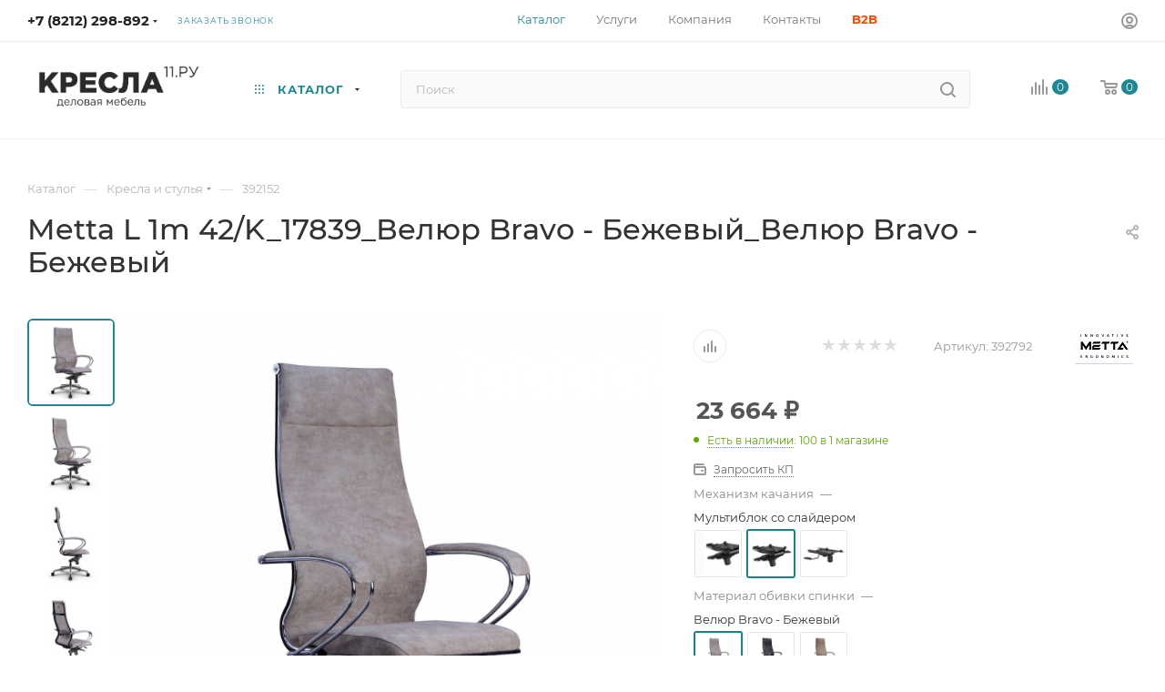

--- FILE ---
content_type: text/html; charset=UTF-8
request_url: https://kresla11.ru/catalog/kreslya/59111/?oid=59153
body_size: 65019
content:
<!DOCTYPE html>
<html xmlns="http://www.w3.org/1999/xhtml" xml:lang="ru" lang="ru"  >
<head><link rel="canonical" href="https://kresla11.ru/catalog/kreslya/metta/59111/" />
<!-- Yandex.Metrika counter -->
<script >
    (function (d, w, c) {
        (w[c] = w[c] || []).push(function() {
            try {
                w.yaCounter50313202 = new Ya.Metrika({
                    id:50313202,
                    clickmap:true,
                    trackLinks:true,
                    accurateTrackBounce:true,
                    webvisor:true,
                    ecommerce:"dataLayer"
                });
            } catch(e) { }
        });
        var n = d.getElementsByTagName("script")[0],
            x = "https://mc.yandex.ru/metrika/watch.js",
            s = d.createElement("script"),
            f = function () { n.parentNode.insertBefore(s, n); };
        for (var i = 0; i < document.scripts.length; i++) {
            if (document.scripts[i].src === x) { return; }
        }
        s.type = "text/javascript";
        s.async = true;
        s.src = x;
        if (w.opera == "[object Opera]") {
            d.addEventListener("DOMContentLoaded", f, false);
        } else { f(); }
    })(document, window, "yandex_metrika_callbacks");
</script>
<noscript><div><img data-lazyload class="lazy " src="[data-uri]" data-src="https://mc.yandex.ru/watch/50313202" style="position:absolute; left:-9999px;" alt="" /></div></noscript>
<!-- /Yandex.Metrika counter -->
	<title>Metta L 1m 42/K_17839_Велюр Bravo - Бежевый_Велюр Bravo - Бежевый купить в Сыктывкаре по лучшей цене 23&nbsp;664 &#8381; р.</title>
	<meta name="viewport" content="initial-scale=1.0, width=device-width, maximum-scale=1" />
	<meta name="HandheldFriendly" content="true" />
	<meta name="yes" content="yes" />
	<meta name="apple-mobile-web-app-status-bar-style" content="black" />
	<meta name="SKYPE_TOOLBAR" content="SKYPE_TOOLBAR_PARSER_COMPATIBLE" />
	<meta http-equiv="Content-Type" content="text/html; charset=UTF-8" />
<meta name="keywords" content="купить магазин компьютерный мебель цена интернет компьютер офисный dxracer стол модель большой производитель недорого товар каталог посетитель дом ассортимент игровой геймер" />
<meta name="description" content="Купить 392152 в Сыктывкаре с официальной гарантией. Модель в наличии на складе — доставим и соберем сегодня! Тест-драйв 392152 в магазине «КРЕСЛА11.РУ». Отправка по Коми: Ухта, Усинск, Воркута." />
<link href="/bitrix/css/aspro.max/notice.min.css?16697347262876"  rel="stylesheet" />
<link href="/bitrix/js/ui/design-tokens/dist/ui.design-tokens.min.css?172051411923463"  rel="stylesheet" />
<link href="/bitrix/js/ui/fonts/opensans/ui.font.opensans.min.css?16989049842320"  rel="stylesheet" />
<link href="/bitrix/js/main/popup/dist/main.popup.bundle.min.css?175144218428056"  rel="stylesheet" />
<link href="/bitrix/cache/css/s1/aspro_max/page_d3e4b45b5cfa1e6de22242b401346ee0/page_d3e4b45b5cfa1e6de22242b401346ee0_v1.css?1760034097138020"  rel="stylesheet" />
<link href="/bitrix/cache/css/s1/aspro_max/default_2c3990490a3261fbecb52665ca8e412d/default_2c3990490a3261fbecb52665ca8e412d_v1.css?175299945658653"  rel="stylesheet" />
<link href="/bitrix/panel/main/popup.min.css?169890502920774"  rel="stylesheet" />
<link href="/bitrix/cache/css/s1/aspro_max/template_90cd4c9c1778feb7c0b50d13cfe33b08/template_90cd4c9c1778feb7c0b50d13cfe33b08_v1.css?17689364631172698"  data-template-style="true" rel="stylesheet" />
<script>if(!window.BX)window.BX={};if(!window.BX.message)window.BX.message=function(mess){if(typeof mess==='object'){for(let i in mess) {BX.message[i]=mess[i];} return true;}};</script>
<script>(window.BX||top.BX).message({"JS_CORE_LOADING":"Загрузка...","JS_CORE_NO_DATA":"- Нет данных -","JS_CORE_WINDOW_CLOSE":"Закрыть","JS_CORE_WINDOW_EXPAND":"Развернуть","JS_CORE_WINDOW_NARROW":"Свернуть в окно","JS_CORE_WINDOW_SAVE":"Сохранить","JS_CORE_WINDOW_CANCEL":"Отменить","JS_CORE_WINDOW_CONTINUE":"Продолжить","JS_CORE_H":"ч","JS_CORE_M":"м","JS_CORE_S":"с","JSADM_AI_HIDE_EXTRA":"Скрыть лишние","JSADM_AI_ALL_NOTIF":"Показать все","JSADM_AUTH_REQ":"Требуется авторизация!","JS_CORE_WINDOW_AUTH":"Войти","JS_CORE_IMAGE_FULL":"Полный размер"});</script>
<script src="/bitrix/js/main/core/core.min.js?1751442243230432"></script>
<script>BX.Runtime.registerExtension({"name":"main.core","namespace":"BX","loaded":true});</script>
<script>BX.setJSList(["\/bitrix\/js\/main\/core\/core_ajax.js","\/bitrix\/js\/main\/core\/core_promise.js","\/bitrix\/js\/main\/polyfill\/promise\/js\/promise.js","\/bitrix\/js\/main\/loadext\/loadext.js","\/bitrix\/js\/main\/loadext\/extension.js","\/bitrix\/js\/main\/polyfill\/promise\/js\/promise.js","\/bitrix\/js\/main\/polyfill\/find\/js\/find.js","\/bitrix\/js\/main\/polyfill\/includes\/js\/includes.js","\/bitrix\/js\/main\/polyfill\/matches\/js\/matches.js","\/bitrix\/js\/ui\/polyfill\/closest\/js\/closest.js","\/bitrix\/js\/main\/polyfill\/fill\/main.polyfill.fill.js","\/bitrix\/js\/main\/polyfill\/find\/js\/find.js","\/bitrix\/js\/main\/polyfill\/matches\/js\/matches.js","\/bitrix\/js\/main\/polyfill\/core\/dist\/polyfill.bundle.js","\/bitrix\/js\/main\/core\/core.js","\/bitrix\/js\/main\/polyfill\/intersectionobserver\/js\/intersectionobserver.js","\/bitrix\/js\/main\/lazyload\/dist\/lazyload.bundle.js","\/bitrix\/js\/main\/polyfill\/core\/dist\/polyfill.bundle.js","\/bitrix\/js\/main\/parambag\/dist\/parambag.bundle.js"]);
</script>
<script>BX.Runtime.registerExtension({"name":"pull.protobuf","namespace":"BX","loaded":true});</script>
<script>BX.Runtime.registerExtension({"name":"rest.client","namespace":"window","loaded":true});</script>
<script>(window.BX||top.BX).message({"pull_server_enabled":"N","pull_config_timestamp":0,"shared_worker_allowed":"Y","pull_guest_mode":"N","pull_guest_user_id":0,"pull_worker_mtime":1749638510});(window.BX||top.BX).message({"PULL_OLD_REVISION":"Для продолжения корректной работы с сайтом необходимо перезагрузить страницу."});</script>
<script>BX.Runtime.registerExtension({"name":"pull.client","namespace":"BX","loaded":true});</script>
<script>BX.Runtime.registerExtension({"name":"pull","namespace":"window","loaded":true});</script>
<script>BX.Runtime.registerExtension({"name":"aspro_bootstrap","namespace":"window","loaded":true});</script>
<script>BX.Runtime.registerExtension({"name":"aspro_logo","namespace":"window","loaded":true});</script>
<script>(window.BX||top.BX).message({"NOTICE_ADDED2CART":"В корзине","NOTICE_CLOSE":"Закрыть","NOTICE_MORE":"и ещё #COUNT# #PRODUCTS#","NOTICE_PRODUCT0":"товаров","NOTICE_PRODUCT1":"товар","NOTICE_PRODUCT2":"товара","NOTICE_ADDED2DELAY":"В отложенных","NOTICE_ADDED2COMPARE":"В сравнении","NOTICE_ERROR":"Ошибка","NOTICE_REQUEST_ERROR":"Ошибка запроса","NOTICE_AUTHORIZED":"Вы успешно авторизовались","NOTICE_ADDED2FAVORITE":"В избранном","NOTICE_ADDED2SUBSCRIBE":"Вы подписались","NOTICE_REMOVED_FROM_COMPARE":"Удалено из сравнения","NOTICE_REMOVED_FROM_FAVORITE":"Удалено из избранного","NOTICE_REMOVED_FROM_SUBSCRIBE":"Удалено из подписки"});</script>
<script>BX.Runtime.registerExtension({"name":"aspro_notice","namespace":"window","loaded":true});</script>
<script>BX.Runtime.registerExtension({"name":"aspro_jquery.validate","namespace":"window","loaded":true});</script>
<script>BX.Runtime.registerExtension({"name":"aspro_validate","namespace":"window","loaded":true});</script>
<script>BX.Runtime.registerExtension({"name":"aspro_jquery.uniform","namespace":"window","loaded":true});</script>
<script>(window.BX||top.BX).message({"CT_BST_SEARCH_BUTTON2":"Найти","SEARCH_IN_SITE_FULL":"По всему сайту","SEARCH_IN_SITE":"Везде","SEARCH_IN_CATALOG_FULL":"По каталогу","SEARCH_IN_CATALOG":"Каталог"});</script>
<script>BX.Runtime.registerExtension({"name":"aspro_searchtitle","namespace":"window","loaded":true});</script>
<script>BX.Runtime.registerExtension({"name":"aspro_line_block","namespace":"window","loaded":true});</script>
<script>BX.Runtime.registerExtension({"name":"aspro_swiper_init","namespace":"window","loaded":true});</script>
<script>BX.Runtime.registerExtension({"name":"aspro_swiper","namespace":"window","loaded":true});</script>
<script>BX.Runtime.registerExtension({"name":"aspro_mega_menu","namespace":"window","loaded":true});</script>
<script>BX.Runtime.registerExtension({"name":"ui.design-tokens","namespace":"window","loaded":true});</script>
<script>BX.Runtime.registerExtension({"name":"ui.fonts.opensans","namespace":"window","loaded":true});</script>
<script>BX.Runtime.registerExtension({"name":"main.popup","namespace":"BX.Main","loaded":true});</script>
<script>BX.Runtime.registerExtension({"name":"popup","namespace":"window","loaded":true});</script>
<script>BX.Runtime.registerExtension({"name":"aspro_buy_services","namespace":"window","loaded":true});</script>
<script>BX.Runtime.registerExtension({"name":"main.pageobject","namespace":"window","loaded":true});</script>
<script>(window.BX||top.BX).message({"JS_CORE_LOADING":"Загрузка...","JS_CORE_NO_DATA":"- Нет данных -","JS_CORE_WINDOW_CLOSE":"Закрыть","JS_CORE_WINDOW_EXPAND":"Развернуть","JS_CORE_WINDOW_NARROW":"Свернуть в окно","JS_CORE_WINDOW_SAVE":"Сохранить","JS_CORE_WINDOW_CANCEL":"Отменить","JS_CORE_WINDOW_CONTINUE":"Продолжить","JS_CORE_H":"ч","JS_CORE_M":"м","JS_CORE_S":"с","JSADM_AI_HIDE_EXTRA":"Скрыть лишние","JSADM_AI_ALL_NOTIF":"Показать все","JSADM_AUTH_REQ":"Требуется авторизация!","JS_CORE_WINDOW_AUTH":"Войти","JS_CORE_IMAGE_FULL":"Полный размер"});</script>
<script>BX.Runtime.registerExtension({"name":"window","namespace":"window","loaded":true});</script>
<script>(window.BX||top.BX).message({"DROP_FILE":"\u003Cspan\u003EНажмите для загрузки\u003C\/span\u003E или перетащите фото (до #COUNT_FILES# файлов, 0.5 мб на файл)"});</script>
<script>BX.Runtime.registerExtension({"name":"aspro_drop","namespace":"window","loaded":true});</script>
<script type="extension/settings" data-extension="currency.currency-core">{"region":"ru"}</script>
<script>BX.Runtime.registerExtension({"name":"currency.currency-core","namespace":"BX.Currency","loaded":true});</script>
<script>BX.Runtime.registerExtension({"name":"currency","namespace":"window","loaded":true});</script>
<script>BX.Runtime.registerExtension({"name":"aspro_swiper_main_styles","namespace":"window","loaded":true});</script>
<script>BX.Runtime.registerExtension({"name":"aspro_swiper_events","namespace":"window","loaded":true});</script>
<script>BX.Runtime.registerExtension({"name":"aspro_hash_location","namespace":"window","loaded":true});</script>
<script>BX.Runtime.registerExtension({"name":"aspro_tabs_history","namespace":"window","loaded":true});</script>
<script>BX.Runtime.registerExtension({"name":"aspro_countdown","namespace":"window","loaded":true});</script>
<script>BX.Runtime.registerExtension({"name":"aspro_grid-list","namespace":"window","loaded":true});</script>
<script>BX.Runtime.registerExtension({"name":"aspro_video_inline_appear","namespace":"window","loaded":true});</script>
<script>BX.Runtime.registerExtension({"name":"aspro_skeleton","namespace":"window","loaded":true});</script>
<script>BX.Runtime.registerExtension({"name":"aspro_ui-card","namespace":"window","loaded":true});</script>
<script>BX.Runtime.registerExtension({"name":"aspro_video_block","namespace":"window","loaded":true});</script>
<script>BX.Runtime.registerExtension({"name":"aspro_ikSelect","namespace":"window","loaded":true});</script>
<script>BX.Runtime.registerExtension({"name":"aspro_gallery_small","namespace":"window","loaded":true});</script>
<script>BX.Runtime.registerExtension({"name":"ls","namespace":"window","loaded":true});</script>
<script>BX.Runtime.registerExtension({"name":"aspro_owl_carousel","namespace":"window","loaded":true});</script>
<script>BX.Runtime.registerExtension({"name":"aspro_catalog_element","namespace":"window","loaded":true});</script>
<script>BX.Runtime.registerExtension({"name":"aspro_detail_gallery","namespace":"window","loaded":true});</script>
<script>BX.Runtime.registerExtension({"name":"aspro_bonus_system","namespace":"window","loaded":true});</script>
<script>BX.Runtime.registerExtension({"name":"aspro_fancybox","namespace":"window","loaded":true});</script>
<script>BX.Runtime.registerExtension({"name":"aspro_animation_ext","namespace":"window","loaded":true});</script>
<script>(window.BX||top.BX).message({"LANGUAGE_ID":"ru","FORMAT_DATE":"DD.MM.YYYY","FORMAT_DATETIME":"DD.MM.YYYY HH:MI:SS","COOKIE_PREFIX":"BITRIX_SM","SERVER_TZ_OFFSET":"10800","UTF_MODE":"Y","SITE_ID":"s1","SITE_DIR":"\/","USER_ID":"","SERVER_TIME":1769093928,"USER_TZ_OFFSET":0,"USER_TZ_AUTO":"Y","bitrix_sessid":"460709ce8252420d64a188931a80939a"});</script>

<script  src="/bitrix/cache/js/s1/aspro_max/kernel_main/kernel_main_v1.js?1753515945196377"></script>
<script src="/bitrix/js/pull/protobuf/protobuf.min.js?166973454976433"></script>
<script src="/bitrix/js/pull/protobuf/model.min.js?166973454914190"></script>
<script src="/bitrix/js/rest/client/rest.client.min.js?16697345509240"></script>
<script src="/bitrix/js/pull/client/pull.client.min.js?174963851249849"></script>
<script src="/bitrix/js/main/ajax.min.js?166973451722194"></script>
<script src="/bitrix/js/aspro.max/notice.min.js?174111378214441"></script>
<script src="/bitrix/js/main/popup/dist/main.popup.bundle.min.js?175144224166962"></script>
<script src="/bitrix/js/main/rating.min.js?169902153112227"></script>
<script src="/bitrix/js/currency/currency-core/dist/currency-core.bundle.min.js?17205140304569"></script>
<script src="/bitrix/js/currency/core_currency.min.js?1720514030835"></script>
<script src="/bitrix/js/main/core/core_ls.min.js?17421931132683"></script>
<script>BX.setJSList(["\/bitrix\/js\/main\/pageobject\/pageobject.js","\/bitrix\/js\/main\/core\/core_window.js","\/bitrix\/js\/main\/session.js","\/bitrix\/js\/main\/date\/main.date.js","\/bitrix\/js\/main\/core\/core_date.js","\/bitrix\/js\/main\/utils.js","\/bitrix\/js\/main\/core\/core_fx.js","\/bitrix\/js\/main\/dd.js","\/bitrix\/js\/main\/core\/core_uf.js","\/bitrix\/js\/main\/core\/core_dd.js","\/bitrix\/js\/main\/core\/core_tooltip.js","\/bitrix\/templates\/aspro_max\/components\/bitrix\/catalog\/main\/script.js","\/bitrix\/templates\/aspro_max\/components\/bitrix\/catalog.element\/main4\/script.js","\/bitrix\/templates\/aspro_max\/components\/bitrix\/sale.prediction.product.detail\/main\/script.js","\/bitrix\/templates\/aspro_max\/components\/bitrix\/sale.gift.product\/main\/script.js","\/bitrix\/templates\/aspro_max\/components\/bitrix\/sale.gift.main.products\/main\/script.js","\/bitrix\/templates\/aspro_max\/js\/buy_services.min.js","\/bitrix\/templates\/aspro_max\/js\/rating_likes.js","\/bitrix\/templates\/aspro_max\/components\/bitrix\/news.list\/news-list\/script.js","\/bitrix\/templates\/aspro_max\/js\/slider.swiper.galleryEvents.min.js","\/bitrix\/templates\/aspro_max\/js\/hash_location.js","\/bitrix\/templates\/aspro_max\/js\/tabs_history.js","\/bitrix\/templates\/aspro_max\/js\/countdown.js","\/bitrix\/templates\/aspro_max\/js\/video_inline_appear.min.js","\/bitrix\/templates\/aspro_max\/js\/jquery.ikSelect.min.js","\/bitrix\/templates\/aspro_max\/js\/gallery_small.js","\/bitrix\/templates\/aspro_max\/js\/jquery.history.js","\/bitrix\/templates\/aspro_max\/vendor\/js\/carousel\/owl\/owl.carousel.min.js","\/bitrix\/templates\/aspro_max\/js\/catalog_element.min.js","\/bitrix\/templates\/aspro_max\/js\/jquery.fancybox.min.js","\/bitrix\/templates\/aspro_max\/vendor\/js\/bootstrap.js","\/bitrix\/templates\/aspro_max\/js\/jquery.actual.min.js","\/bitrix\/templates\/aspro_max\/vendor\/js\/ripple.js","\/bitrix\/templates\/aspro_max\/js\/browser.js","\/bitrix\/templates\/aspro_max\/vendor\/js\/sticky-sidebar.js","\/bitrix\/templates\/aspro_max\/js\/jquery.alphanumeric.js","\/bitrix\/templates\/aspro_max\/js\/jquery.cookie.js","\/bitrix\/templates\/aspro_max\/js\/mobile.js","\/bitrix\/templates\/aspro_max\/js\/main.js","\/bitrix\/templates\/aspro_max\/js\/blocks\/blocks.js","\/bitrix\/templates\/aspro_max\/js\/logo.min.js","\/bitrix\/templates\/aspro_max\/js\/autoload\/dropdown-product.js","\/bitrix\/templates\/aspro_max\/js\/autoload\/item-action.js","\/bitrix\/templates\/aspro_max\/js\/autoload\/select_offer_load.js","\/bitrix\/templates\/aspro_max\/js\/jquery.validate.js","\/bitrix\/templates\/aspro_max\/js\/conditional\/validation.js","\/bitrix\/templates\/aspro_max\/js\/jquery.uniform.min.js","\/bitrix\/components\/bitrix\/search.title\/script.js","\/bitrix\/templates\/aspro_max\/components\/bitrix\/search.title\/mega_menu\/script.js","\/bitrix\/templates\/aspro_max\/js\/searchtitle.js","\/bitrix\/templates\/aspro_max\/components\/bitrix\/menu\/menu_in_burger\/script.js","\/bitrix\/templates\/aspro_max\/components\/bitrix\/news.list\/banners\/script.js","\/bitrix\/templates\/aspro_max\/js\/slider.swiper.min.js","\/bitrix\/templates\/aspro_max\/vendor\/js\/carousel\/swiper\/swiper-bundle.min.js","\/bitrix\/templates\/aspro_max\/js\/mega_menu.js","\/bitrix\/templates\/aspro_max\/components\/bitrix\/search.title\/corp\/script.js","\/bitrix\/templates\/aspro_max\/components\/bitrix\/catalog.comments\/catalog\/script.js","\/bitrix\/templates\/aspro_max\/js\/drop.js"]);</script>
<script>BX.setCSSList(["\/bitrix\/templates\/aspro_max\/components\/bitrix\/catalog\/main\/style.css","\/bitrix\/templates\/aspro_max\/components\/bitrix\/sale.gift.main.products\/main\/style.css","\/bitrix\/templates\/aspro_max\/css\/buy_services.min.css","\/bitrix\/templates\/aspro_max\/components\/bitrix\/news.list\/news-list\/style.css","\/bitrix\/components\/bitrix\/system.show_message\/templates\/.default\/style.css","\/bitrix\/templates\/aspro_max\/css\/main_slider.min.css","\/bitrix\/templates\/aspro_max\/css\/blocks\/grid-list.min.css","\/bitrix\/templates\/aspro_max\/css\/skeleton.css","\/bitrix\/templates\/aspro_max\/css\/conditional\/ui-card.min.css","\/bitrix\/templates\/aspro_max\/css\/video_block.min.css","\/bitrix\/templates\/aspro_max\/css\/gallery_small.css","\/bitrix\/templates\/aspro_max\/vendor\/css\/carousel\/owl\/owl.carousel.min.css","\/bitrix\/templates\/aspro_max\/vendor\/css\/carousel\/owl\/owl.theme.default.min.css","\/bitrix\/templates\/aspro_max\/css\/detail-gallery.css","\/bitrix\/templates\/aspro_max\/css\/bonus-system.min.css","\/bitrix\/templates\/aspro_max\/css\/jquery.fancybox.min.css","\/bitrix\/templates\/aspro_max\/css\/animation\/animation_ext.css","\/bitrix\/templates\/aspro_max\/css\/fonts\/montserrat\/css\/montserrat.min.css","\/bitrix\/templates\/aspro_max\/css\/blocks\/dark-light-theme.css","\/bitrix\/templates\/aspro_max\/css\/colored.css","\/bitrix\/templates\/aspro_max\/vendor\/css\/bootstrap.css","\/bitrix\/templates\/aspro_max\/css\/styles.css","\/bitrix\/templates\/aspro_max\/css\/blocks\/blocks.css","\/bitrix\/templates\/aspro_max\/css\/blocks\/common.blocks\/counter-state\/counter-state.css","\/bitrix\/templates\/aspro_max\/css\/menu.css","\/bitrix\/templates\/aspro_max\/css\/catalog.css","\/bitrix\/templates\/aspro_max\/vendor\/css\/ripple.css","\/bitrix\/templates\/aspro_max\/css\/stores.css","\/bitrix\/templates\/aspro_max\/css\/yandex_map.css","\/bitrix\/templates\/aspro_max\/css\/header_fixed.css","\/bitrix\/templates\/aspro_max\/ajax\/ajax.css","\/bitrix\/templates\/aspro_max\/css\/searchtitle.css","\/bitrix\/templates\/aspro_max\/css\/blocks\/line-block.min.css","\/bitrix\/templates\/aspro_max\/vendor\/css\/carousel\/swiper\/swiper-bundle.min.css","\/bitrix\/templates\/aspro_max\/css\/slider.swiper.min.css","\/bitrix\/templates\/aspro_max\/css\/mega_menu.css","\/bitrix\/templates\/aspro_max\/components\/bitrix\/breadcrumb\/main\/style.css","\/bitrix\/templates\/aspro_max\/css\/footer.css","\/bitrix\/components\/aspro\/marketing.popup\/templates\/max\/style.css","\/bitrix\/templates\/aspro_max\/styles.css","\/bitrix\/templates\/aspro_max\/template_styles.css","\/bitrix\/templates\/aspro_max\/css\/header.css","\/bitrix\/templates\/aspro_max\/css\/media.css","\/bitrix\/templates\/aspro_max\/css\/h1-medium.css","\/bitrix\/templates\/aspro_max\/css\/round-elements.css","\/bitrix\/templates\/aspro_max\/css\/lower-buttons.css","\/bitrix\/templates\/aspro_max\/themes\/custom_s1\/theme.css","\/bitrix\/templates\/aspro_max\/css\/widths\/width-2.css","\/bitrix\/templates\/aspro_max\/css\/fonts\/font-10.css","\/bitrix\/templates\/aspro_max\/css\/custom.css","\/bitrix\/templates\/aspro_max\/components\/bitrix\/catalog.comments\/catalog\/style.css","\/bitrix\/templates\/aspro_max\/css\/drop.css","\/bitrix\/components\/bitrix\/blog\/templates\/.default\/style.css","\/bitrix\/components\/bitrix\/blog\/templates\/.default\/themes\/green\/style.css","\/bitrix\/components\/bitrix\/rating.vote\/templates\/standart_text\/style.css"]);</script>
<script>
					(function () {
						"use strict";
						var counter = function ()
						{
							var cookie = (function (name) {
								var parts = ("; " + document.cookie).split("; " + name + "=");
								if (parts.length == 2) {
									try {return JSON.parse(decodeURIComponent(parts.pop().split(";").shift()));}
									catch (e) {}
								}
							})("BITRIX_CONVERSION_CONTEXT_s1");
							if (cookie && cookie.EXPIRE >= BX.message("SERVER_TIME"))
								return;
							var request = new XMLHttpRequest();
							request.open("POST", "/bitrix/tools/conversion/ajax_counter.php", true);
							request.setRequestHeader("Content-type", "application/x-www-form-urlencoded");
							request.send(
								"SITE_ID="+encodeURIComponent("s1")+
								"&sessid="+encodeURIComponent(BX.bitrix_sessid())+
								"&HTTP_REFERER="+encodeURIComponent(document.referrer)
							);
						};
						if (window.frameRequestStart === true)
							BX.addCustomEvent("onFrameDataReceived", counter);
						else
							BX.ready(counter);
					})();
				</script>
<script>BX.message({'PORTAL_WIZARD_NAME':'Аспро: Максимум - интернет-магазин','PORTAL_WIZARD_DESC':'Аспро: Максимум - интернет магазин с поддержкой современных технологий: BigData, композитный сайт, фасетный поиск, адаптивная верстка','ASPRO_MAX_MOD_INST_OK':'Поздравляем, модуль «Аспро: Максимум - интернет-магазин» успешно установлен!<br />\nДля установки готового сайта, пожалуйста перейдите <a href=\'/bitrix/admin/wizard_list.php?lang=ru\'>в список мастеров<\/a> <br />и выберите пункт «Установить» в меню мастера aspro:max','ASPRO_MAX_MOD_UNINST_OK':'Удаление модуля успешно завершено','ASPRO_MAX_SCOM_INSTALL_NAME':'Аспро: Максимум - интернет-магазин','ASPRO_MAX_SCOM_INSTALL_DESCRIPTION':'Мастер создания интернет-магазина «Аспро: Максимум - интернет-магазин»','ASPRO_MAX_SCOM_INSTALL_TITLE':'Установка модуля \"Аспро: Максимум\"','ASPRO_MAX_SCOM_UNINSTALL_TITLE':'Удаление модуля \"Аспро: Максимум\"','ASPRO_MAX_SPER_PARTNER':'Аспро','ASPRO_MAX_PARTNER_URI':'http://www.aspro.ru','OPEN_WIZARDS_LIST':'Открыть список мастеров','ASPRO_MAX_INSTALL_SITE':'Установить готовый сайт','PHONE':'Телефон','FAST_VIEW':'Быстрый просмотр','TABLES_SIZE_TITLE':'Подбор размера','SOCIAL':'Социальные сети','DESCRIPTION':'Описание магазина','ITEMS':'Товары','LOGO':'Логотип','REGISTER_INCLUDE_AREA':'Текст о регистрации','AUTH_INCLUDE_AREA':'Текст об авторизации','FRONT_IMG':'Изображение компании','EMPTY_CART':'пуста','CATALOG_VIEW_MORE':'... Показать все','CATALOG_VIEW_LESS':'... Свернуть','JS_REQUIRED':'Заполните это поле','JS_FORMAT':'Неверный формат','JS_FILE_EXT':'Недопустимое расширение файла','JS_PASSWORD_COPY':'Пароли не совпадают','JS_PASSWORD_LENGTH':'Минимум 6 символов','JS_ERROR':'Неверно заполнено поле','JS_FILE_SIZE':'Максимальный размер 5мб','JS_FILE_BUTTON_NAME':'Выберите файл','JS_FILE_DEFAULT':'Прикрепите файл','JS_DATE':'Некорректная дата','JS_DATETIME':'Некорректная дата/время','JS_REQUIRED_LICENSES':'Согласитесь с условиями','JS_REQUIRED_OFFER':'Согласитесь с условиями','LICENSE_PROP':'Согласие на обработку персональных данных','LOGIN_LEN':'Введите минимум {0} символа','FANCY_CLOSE':'Закрыть','FANCY_NEXT':'Следующий','FANCY_PREV':'Предыдущий','TOP_AUTH_REGISTER':'Регистрация','CALLBACK':'Заказать звонок','ASK':'Задать вопрос','REVIEW':'Оставить отзыв','S_CALLBACK':'Заказать звонок','UNTIL_AKC':'До конца акции','TITLE_QUANTITY_BLOCK':'Остаток','TITLE_QUANTITY':'шт','TOTAL_SUMM_ITEM':'Общая стоимость ','SUBSCRIBE_SUCCESS':'Вы успешно подписались','RECAPTCHA_TEXT':'Подтвердите, что вы не робот','JS_RECAPTCHA_ERROR':'Пройдите проверку','COUNTDOWN_SEC':'сек','COUNTDOWN_MIN':'мин','COUNTDOWN_HOUR':'час','COUNTDOWN_DAY0':'дн','COUNTDOWN_DAY1':'дн','COUNTDOWN_DAY2':'дн','COUNTDOWN_WEAK0':'Недель','COUNTDOWN_WEAK1':'Неделя','COUNTDOWN_WEAK2':'Недели','COUNTDOWN_MONTH0':'Месяцев','COUNTDOWN_MONTH1':'Месяц','COUNTDOWN_MONTH2':'Месяца','COUNTDOWN_YEAR0':'Лет','COUNTDOWN_YEAR1':'Год','COUNTDOWN_YEAR2':'Года','COUNTDOWN_COMPACT_SEC':'с','COUNTDOWN_COMPACT_MIN':'м','COUNTDOWN_COMPACT_HOUR':'ч','COUNTDOWN_COMPACT_DAY':'д','COUNTDOWN_COMPACT_WEAK':'н','COUNTDOWN_COMPACT_MONTH':'м','COUNTDOWN_COMPACT_YEAR0':'л','COUNTDOWN_COMPACT_YEAR1':'г','CATALOG_PARTIAL_BASKET_PROPERTIES_ERROR':'Заполнены не все свойства у добавляемого товара','CATALOG_EMPTY_BASKET_PROPERTIES_ERROR':'Выберите свойства товара, добавляемые в корзину в параметрах компонента','CATALOG_ELEMENT_NOT_FOUND':'Элемент не найден','ERROR_ADD2BASKET':'Ошибка добавления товара в корзину','CATALOG_SUCCESSFUL_ADD_TO_BASKET':'Успешное добавление товара в корзину','ERROR_BASKET_TITLE':'Ошибка корзины','ERROR_BASKET_PROP_TITLE':'Выберите свойства, добавляемые в корзину','ERROR_BASKET_BUTTON':'Выбрать','BASKET_TOP':'Корзина в шапке','ERROR_ADD_DELAY_ITEM':'Ошибка отложенной корзины','VIEWED_TITLE':'Ранее вы смотрели','VIEWED_BEFORE':'Ранее вы смотрели','BEST_TITLE':'Лучшие предложения','CT_BST_SEARCH_BUTTON':'Поиск','CT_BST_SEARCH2_BUTTON':'Найти','BASKET_PRINT_BUTTON':'Распечатать','BASKET_CLEAR_ALL_BUTTON':'Очистить','BASKET_QUICK_ORDER_BUTTON':'Быстрый заказ','BASKET_CONTINUE_BUTTON':'Продолжить покупки','BASKET_ORDER_BUTTON':'Оформить заказ','SHARE_BUTTON':'Поделиться','BASKET_CHANGE_TITLE':'Ваш заказ','BASKET_CHANGE_LINK':'Изменить','MORE_INFO_SKU':'Купить','FROM':'от','BEFORE':'до','TITLE_BLOCK_VIEWED_NAME':'Ранее вы смотрели','T_BASKET':'Корзина','FILTER_EXPAND_VALUES':'Показать все','FILTER_HIDE_VALUES':'Свернуть','FULL_ORDER':'Полный заказ','CUSTOM_COLOR_CHOOSE':'Выбрать','CUSTOM_COLOR_CANCEL':'Отмена','S_MOBILE_MENU':'Меню','MAX_T_MENU_BACK':'Назад','MAX_T_MENU_CALLBACK':'Обратная связь','MAX_T_MENU_CONTACTS_TITLE':'Будьте на связи','SEARCH_TITLE':'Поиск','SOCIAL_TITLE':'Оставайтесь на связи','HEADER_SCHEDULE':'Время работы','SEO_TEXT':'SEO описание','COMPANY_IMG':'Картинка компании','COMPANY_TEXT':'Описание компании','CONFIG_SAVE_SUCCESS':'Настройки сохранены','CONFIG_SAVE_FAIL':'Ошибка сохранения настроек','ITEM_ECONOMY':'Экономия','ITEM_ARTICLE':'Артикул: ','JS_FORMAT_ORDER':'имеет неверный формат','JS_BASKET_COUNT_TITLE':'В корзине товаров на SUMM','POPUP_VIDEO':'Видео','POPUP_GIFT_TEXT':'Нашли что-то особенное? Намекните другу о подарке!','ORDER_FIO_LABEL':'Ф.И.О.','ORDER_PHONE_LABEL':'Телефон','ORDER_REGISTER_BUTTON':'Регистрация','PRICES_TYPE':'Варианты цен','FILTER_HELPER_VALUES':' знач.','SHOW_MORE_SCU_MAIN':'Еще #COUNT#','SHOW_MORE_SCU_1':'предложение','SHOW_MORE_SCU_2':'предложения','SHOW_MORE_SCU_3':'предложений','PARENT_ITEM_NOT_FOUND':'Не найден основной товар для услуги в корзине. Обновите страницу и попробуйте снова.','INVALID_NUMBER':'Неверный номер','INVALID_COUNTRY_CODE':'Неверный код страны','TOO_SHORT':'Номер слишком короткий','TOO_LONG':'Номер слишком длинный','FORM_REQUIRED_FIELDS':'обязательные поля'})</script>
<link href="/bitrix/templates/aspro_max/css/critical.min.css?166973560724" data-skip-moving="true" rel="stylesheet">
<meta name="theme-color" content="#1d8793">
<style>:root{--theme-base-color: #1d8793;--theme-base-opacity-color: #1d87931a;--theme-base-color-hue:186;--theme-base-color-saturation:67%;--theme-base-color-lightness:35%;}</style>
<style>html {--theme-page-width: 1500px;--theme-page-width-padding: 30px}</style>
<script src="/bitrix/templates/aspro_max/js/observer.js" async defer></script>
<script data-skip-moving="true">window.lazySizesConfig = window.lazySizesConfig || {};lazySizesConfig.loadMode = 1;lazySizesConfig.expand = 200;lazySizesConfig.expFactor = 1;lazySizesConfig.hFac = 0.1;window.lazySizesConfig.loadHidden = false;window.lazySizesConfig.lazyClass = "lazy";</script>
<script src="/bitrix/templates/aspro_max/js/ls.unveilhooks.min.js" data-skip-moving="true" defer></script>
<script src="/bitrix/templates/aspro_max/js/lazysizes.min.js" data-skip-moving="true" defer></script>
<link href="/bitrix/templates/aspro_max/css/print.min.css?168992861321755" data-template-style="true" rel="stylesheet" media="print">
                    <script src="/bitrix/templates/aspro_max/js/app.min.js?17411137822299"></script>
                    <script data-skip-moving="true" src="/bitrix/js/main/jquery/jquery-3.6.0.min.js"></script>
                    <script data-skip-moving="true" src="/bitrix/templates/aspro_max/js/speed.min.js?=1726862920"></script>
<link rel="shortcut icon" href="/favicon.png" type="image/png" />
<link rel="apple-touch-icon" sizes="180x180" href="/upload/CMax/efe/9v5blvlvvhmk9k38gb1o5xx2wrjrn0fl.png" />
<meta property="og:description" content="Купить 392152 в Сыктывкаре с официальной гарантией. Модель в наличии на складе — доставим и соберем сегодня! Тест-драйв 392152 в магазине «КРЕСЛА11.РУ». Отправка по Коми: Ухта, Усинск, Воркута." />
<meta property="og:image" content="https://kresla11.ru/upload/CMax/472/sts5hzbpwyw94ubpqo4x8tl31t4fikzk.png" />
<link rel="image_src" href="https://kresla11.ru/upload/CMax/472/sts5hzbpwyw94ubpqo4x8tl31t4fikzk.png"  />
<meta property="og:title" content="Metta L 1m 42/K_17839_Велюр Bravo - Бежевый_Велюр Bravo - Бежевый купить в Сыктывкаре по лучшей цене 23&nbsp;664 &#8381; р." />
<meta property="og:type" content="website" />
<meta property="og:url" content="https://kresla11.ru/catalog/kreslya/59111/?oid=59153" />
<script src="/bitrix/templates/aspro_max/js/fetch/bottom_panel.min.js?1726862920557" defer=""></script>

<script  src="/bitrix/cache/js/s1/aspro_max/template_5bdb1778c2fa4e27d3208aa364aff774/template_5bdb1778c2fa4e27d3208aa364aff774_v1.js?1768577377485513"></script>
<script  src="/bitrix/cache/js/s1/aspro_max/page_b9e77d1aee7e762acde49342c7e913b6/page_b9e77d1aee7e762acde49342c7e913b6_v1.js?1760034097245528"></script>
<script  src="/bitrix/cache/js/s1/aspro_max/default_39e9b279493051f77dc45e00ca38183c/default_39e9b279493051f77dc45e00ca38183c_v1.js?175299945611900"></script>
		<style>html {--theme-items-gap:32px;--fixed-header:80px;--fixed-tabs:49px;}</style>	</head>
<body class=" site_s1  fill_bg_n catalog-delayed-btn-N theme-light" id="main" data-site="/">
		
	<div id="panel"></div>
	
				<!--'start_frame_cache_basketitems-component-block'-->												<div id="ajax_basket"></div>
					<!--'end_frame_cache_basketitems-component-block'-->								<div class="cd-modal-bg"></div>
		<script data-skip-moving="true">var solutionName = 'arMaxOptions';</script>
		<script src="/bitrix/templates/aspro_max/js/setTheme.php?site_id=s1&site_dir=/" data-skip-moving="true"></script>
		<script>window.onload=function(){window.basketJSParams = window.basketJSParams || [];}
		BX.message({'MIN_ORDER_PRICE_TEXT':'<b>','LICENSES_TEXT':'Я согласен на <a href=\"/include/licenses_detail.php\" target=\"_blank\">обработку персональных данных<\/a>','OFFER_TEXT':'Согласен с <a href=\"/include/offer_detail.php\" target=\"_blank\">публичной офертой<\/a>'});
		arAsproOptions.PAGES.FRONT_PAGE = window[solutionName].PAGES.FRONT_PAGE = "";arAsproOptions.PAGES.BASKET_PAGE = window[solutionName].PAGES.BASKET_PAGE = "";arAsproOptions.PAGES.ORDER_PAGE = window[solutionName].PAGES.ORDER_PAGE = "";arAsproOptions.PAGES.PERSONAL_PAGE = window[solutionName].PAGES.PERSONAL_PAGE = "";arAsproOptions.PAGES.CATALOG_PAGE = window[solutionName].PAGES.CATALOG_PAGE = "1";</script>
		<div class="wrapper1  header_bglight bg_none long_header  high_one_row_header catalog_page basket_normal basket_fill_WHITE side_LEFT block_side_WIDE catalog_icons_Y banner_auto  mheader-v4 header-v17 header-font-lower_N regions_N title_position_LEFT footer-v5 front-vindex1 mfixed_N mfixed_view_always title-v1 lazy_Y with_phones compact-catalog vertical-catalog-img landing-normal big-banners-mobile-normal bottom-icons-panel-N compact-breadcrumbs-N catalog-delayed-btn-N header_search_opacity  ">

<div class="mega_fixed_menu scrollblock">
	<div class="maxwidth-theme">
		<svg class="svg svg-close" width="14" height="14" viewBox="0 0 14 14">
		  <path data-name="Rounded Rectangle 568 copy 16" d="M1009.4,953l5.32,5.315a0.987,0.987,0,0,1,0,1.4,1,1,0,0,1-1.41,0L1008,954.4l-5.32,5.315a0.991,0.991,0,0,1-1.4-1.4L1006.6,953l-5.32-5.315a0.991,0.991,0,0,1,1.4-1.4l5.32,5.315,5.31-5.315a1,1,0,0,1,1.41,0,0.987,0.987,0,0,1,0,1.4Z" transform="translate(-1001 -946)"></path>
		</svg>
		<i class="svg svg-close mask arrow"></i>
		<div class="row">
			<div class="col-md-9">
				<div class="left_menu_block">
					<div class="logo_block flexbox flexbox--row align-items-normal">
						<div class="logo">
							<a href="/"><img src="/upload/CMax/472/sts5hzbpwyw94ubpqo4x8tl31t4fikzk.png" alt="Интернет-магазин «КРЕСЛА11.РУ»" title="Интернет-магазин «КРЕСЛА11.РУ»" data-src="" /></a>						</div>
						<div class="top-description addr">
							Готовый интернет-магазин мебели						</div>
					</div>
					<div class="search_block">
						<div class="search_wrap">
							<div class="search-block">
									<div class="search-wrapper">
		<div id="title-search_mega_menu">
			<form action="/catalog/" class="search">
				<div class="search-input-div">
					<input class="search-input" id="title-search-input_mega_menu" type="text" name="q" value="" placeholder="Поиск" size="20" maxlength="50" autocomplete="off" />
				</div>
				<div class="search-button-div">
					<button class="btn btn-search" type="submit" name="s" value="Найти"><i class="svg search2  inline " aria-hidden="true"><svg width="17" height="17" ><use xlink:href="/bitrix/templates/aspro_max/images/svg/header_icons_srite.svg#search"></use></svg></i></button>
					
					<span class="close-block inline-search-hide"><span class="svg svg-close close-icons"></span></span>
				</div>
			</form>
		</div>
	</div>
<script>
	var jsControl = new JCTitleSearch3({
		//'WAIT_IMAGE': '/bitrix/themes/.default/images/wait.gif',
		'AJAX_PAGE' : '/catalog/kreslya/59111/?oid=59153',
		'CONTAINER_ID': 'title-search_mega_menu',
		'INPUT_ID': 'title-search-input_mega_menu',
		'INPUT_ID_TMP': 'title-search-input_mega_menu',
		'MIN_QUERY_LEN': 2
	});
</script>							</div>
						</div>
					</div>
										<!-- noindex -->

	<div class="burger_menu_wrapper">
		
			<div class="top_link_wrapper">
				<div class="menu-item dropdown catalog wide_menu  active">
					<div class="wrap">
						<a class="dropdown-toggle" href="/catalog/">
							<div class="link-title color-theme-hover">
																	<i class="svg inline  svg-inline-icon_catalog" aria-hidden="true" ><svg xmlns="http://www.w3.org/2000/svg" width="10" height="10" viewBox="0 0 10 10"><path  data-name="Rounded Rectangle 969 copy 7" class="cls-1" d="M644,76a1,1,0,1,1-1,1A1,1,0,0,1,644,76Zm4,0a1,1,0,1,1-1,1A1,1,0,0,1,648,76Zm4,0a1,1,0,1,1-1,1A1,1,0,0,1,652,76Zm-8,4a1,1,0,1,1-1,1A1,1,0,0,1,644,80Zm4,0a1,1,0,1,1-1,1A1,1,0,0,1,648,80Zm4,0a1,1,0,1,1-1,1A1,1,0,0,1,652,80Zm-8,4a1,1,0,1,1-1,1A1,1,0,0,1,644,84Zm4,0a1,1,0,1,1-1,1A1,1,0,0,1,648,84Zm4,0a1,1,0,1,1-1,1A1,1,0,0,1,652,84Z" transform="translate(-643 -76)"/></svg></i>																Каталог							</div>
						</a>
													<span class="tail"></span>
							<div class="burger-dropdown-menu row">
								<div class="menu-wrapper" >
									
																														<div class="col-md-4 dropdown-submenu  has_img">
																						<a href="/catalog/ofisnaya_mebel/" class="color-theme-hover" title="Офисная мебель">
												<span class="name option-font-bold">Офисная мебель</span>
											</a>
																								<div class="burger-dropdown-menu toggle_menu">
																																									<div class="menu-item   ">
															<a href="/catalog/ofisnaya_mebel/argo_stoleshnitsa_22_mm/" title="АРГО (столешница 22 мм)">
																<span class="name color-theme-hover">АРГО (столешница 22 мм)</span>
															</a>
																													</div>
																																									<div class="menu-item   ">
															<a href="/catalog/ofisnaya_mebel/argentum_stoleshnitsa_25mm/" title="АРГЕНТУМ (столешница 25 мм)">
																<span class="name color-theme-hover">АРГЕНТУМ (столешница 25 мм)</span>
															</a>
																													</div>
																																									<div class="menu-item   ">
															<a href="/catalog/ofisnaya_mebel/argo_m/" title="АРГО на металлокаркасе">
																<span class="name color-theme-hover">АРГО на металлокаркасе</span>
															</a>
																													</div>
																																									<div class="menu-item   ">
															<a href="/catalog/ofisnaya_mebel/smart/" title="Смарт (столешница 25 мм)">
																<span class="name color-theme-hover">Смарт (столешница 25 мм)</span>
															</a>
																													</div>
																																									<div class="menu-item   ">
															<a href="/catalog/ofisnaya_mebel/resepshn/" title="Ресепшн">
																<span class="name color-theme-hover">Ресепшн</span>
															</a>
																													</div>
																																									<div class="menu-item   ">
															<a href="/catalog/ofisnaya_mebel/mobi/" title="Моби">
																<span class="name color-theme-hover">Моби</span>
															</a>
																													</div>
																																									<div class="menu-item   ">
															<a href="/catalog/ofisnaya_mebel/xten/" title="XTEN (столешница 25 мм)">
																<span class="name color-theme-hover">XTEN (столешница 25 мм)</span>
															</a>
																													</div>
																																									<div class="menu-item   ">
															<a href="/catalog/ofisnaya_mebel/imago/" title="IMAGO (столешница 22 мм)">
																<span class="name color-theme-hover">IMAGO (столешница 22 мм)</span>
															</a>
																													</div>
																																									<div class="menu-item   ">
															<a href="/catalog/ofisnaya_mebel/simple/" title="SIMPLE (столешница 16 мм)">
																<span class="name color-theme-hover">SIMPLE (столешница 16 мм)</span>
															</a>
																													</div>
																																									<div class="menu-item   ">
															<a href="/catalog/ofisnaya_mebel/mini_kukhni/" title="МИНИ-КУХНИ">
																<span class="name color-theme-hover">МИНИ-КУХНИ</span>
															</a>
																													</div>
																																									<div class="menu-item collapsed  ">
															<a href="/catalog/ofisnaya_mebel/xten_q/" title="XTEN-Q (столешница 25 мм)">
																<span class="name color-theme-hover">XTEN-Q (столешница 25 мм)</span>
															</a>
																													</div>
																																									<div class="menu-item collapsed  ">
															<a href="/catalog/ofisnaya_mebel/aksessuary1/" title="Аксессуары">
																<span class="name color-theme-hover">Аксессуары</span>
															</a>
																													</div>
																									</div>
																					</div>
									
																														<div class="col-md-4 dropdown-submenu active has_img">
																						<a href="/catalog/kreslya/" class="color-theme-hover" title="Кресла и стулья">
												<span class="name option-font-bold">Кресла и стулья</span>
											</a>
																								<div class="burger-dropdown-menu toggle_menu">
																																									<div class="menu-item   ">
															<a href="/catalog/kreslya/barnye_stulya_i_taburety/" title="Барные стулья и табуреты">
																<span class="name color-theme-hover">Барные стулья и табуреты</span>
															</a>
																													</div>
																																									<div class="menu-item   ">
															<a href="/catalog/kreslya/obedennye_stulya_i_taburety/" title="Обеденные стулья и табуреты">
																<span class="name color-theme-hover">Обеденные стулья и табуреты</span>
															</a>
																													</div>
																																									<div class="menu-item   ">
															<a href="/catalog/kreslya/kresla_i_stulya_dlya_posetiteley/" title="Кресла и стулья для посетителей">
																<span class="name color-theme-hover">Кресла и стулья для посетителей</span>
															</a>
																													</div>
																																									<div class="menu-item   ">
															<a href="/catalog/kreslya/igrovye_kresla_dlya_geymerov/" title="Игровые кресла для геймеров">
																<span class="name color-theme-hover">Игровые кресла для геймеров</span>
															</a>
																													</div>
																																									<div class="menu-item   ">
															<a href="/catalog/kreslya/kresla_dlya_personala/" title="Кресла для персонала">
																<span class="name color-theme-hover">Кресла для персонала</span>
															</a>
																													</div>
																																									<div class="menu-item   ">
															<a href="/catalog/kreslya/kresla_dlya_rukovoditelya/" title="Кресла для руководителя">
																<span class="name color-theme-hover">Кресла для руководителя</span>
															</a>
																													</div>
																																									<div class="menu-item   ">
															<a href="/catalog/kreslya/kresla_metta/" title="Кресла МЕТТА">
																<span class="name color-theme-hover">Кресла МЕТТА</span>
															</a>
																													</div>
																																									<div class="menu-item   ">
															<a href="/catalog/kreslya/usilennye_kresla/" title="Усиленные кресла">
																<span class="name color-theme-hover">Усиленные кресла</span>
															</a>
																													</div>
																																									<div class="menu-item   ">
															<a href="/catalog/kreslya/kresla_dlya_detey/" title="Кресла для детей">
																<span class="name color-theme-hover">Кресла для детей</span>
															</a>
																													</div>
																																									<div class="menu-item   ">
															<a href="/catalog/kreslya/fabrika_byurokrat/" title="Фабрика &quot;Бюрократ&quot;">
																<span class="name color-theme-hover">Фабрика &quot;Бюрократ&quot;</span>
															</a>
																													</div>
																																									<div class="menu-item collapsed  ">
															<a href="/catalog/kreslya/kresla_zombie/" title="Кресла ZOMBIE">
																<span class="name color-theme-hover">Кресла ZOMBIE</span>
															</a>
																													</div>
																																									<div class="menu-item collapsed  ">
															<a href="/catalog/kreslya/kresla_dlya_doma/" title="Кресла для дома">
																<span class="name color-theme-hover">Кресла для дома</span>
															</a>
																													</div>
																																									<div class="menu-item collapsed  ">
															<a href="/catalog/kreslya/ergolayf/" title="Эрголайф">
																<span class="name color-theme-hover">Эрголайф</span>
															</a>
																													</div>
																																									<div class="menu-item collapsed  ">
															<a href="/catalog/kreslya/na_zakaz/" title="на заказ">
																<span class="name color-theme-hover">на заказ</span>
															</a>
																													</div>
																																									<div class="menu-item collapsed  ">
															<a href="/catalog/kreslya/ergonomichnye/" title="эргономичные">
																<span class="name color-theme-hover">эргономичные</span>
															</a>
																													</div>
																																									<div class="menu-item collapsed  ">
															<a href="/catalog/kreslya/kresla_riva_design/" title="Фабрика RIVA design">
																<span class="name color-theme-hover">Фабрика RIVA design</span>
															</a>
																													</div>
																									</div>
																					</div>
									
																														<div class="col-md-4 dropdown-submenu  has_img">
																						<a href="/catalog/kabinet_rukovoditelya/" class="color-theme-hover" title="Кабинет руководителя">
												<span class="name option-font-bold">Кабинет руководителя</span>
											</a>
																								<div class="burger-dropdown-menu toggle_menu">
																																									<div class="menu-item   ">
															<a href="/catalog/kabinet_rukovoditelya/prioritet/" title="ПРИОРИТЕТ">
																<span class="name color-theme-hover">ПРИОРИТЕТ</span>
															</a>
																													</div>
																																									<div class="menu-item   ">
															<a href="/catalog/kabinet_rukovoditelya/aktsent/" title="АКЦЕНТ">
																<span class="name color-theme-hover">АКЦЕНТ</span>
															</a>
																													</div>
																																									<div class="menu-item   ">
															<a href="/catalog/kabinet_rukovoditelya/kortez/" title="КОРТЕЗ">
																<span class="name color-theme-hover">КОРТЕЗ</span>
															</a>
																													</div>
																																									<div class="menu-item   ">
															<a href="/catalog/kabinet_rukovoditelya/morris_trend/" title="MORRIS TREND">
																<span class="name color-theme-hover">MORRIS TREND</span>
															</a>
																													</div>
																																									<div class="menu-item   ">
															<a href="/catalog/kabinet_rukovoditelya/fresco/" title="FRESCO">
																<span class="name color-theme-hover">FRESCO</span>
															</a>
																													</div>
																																									<div class="menu-item   ">
															<a href="/catalog/kabinet_rukovoditelya/onix_direct_lux/" title="ONIX DIRECT LUX">
																<span class="name color-theme-hover">ONIX DIRECT LUX</span>
															</a>
																													</div>
																																									<div class="menu-item   ">
															<a href="/catalog/kabinet_rukovoditelya/onix_wood_direct/" title="ONIX WOOD DIRECT">
																<span class="name color-theme-hover">ONIX WOOD DIRECT</span>
															</a>
																													</div>
																																									<div class="menu-item   ">
															<a href="/catalog/kabinet_rukovoditelya/onix_direct/" title="ONIX DIRECT">
																<span class="name color-theme-hover">ONIX DIRECT</span>
															</a>
																													</div>
																																									<div class="menu-item   ">
															<a href="/catalog/kabinet_rukovoditelya/yalta/" title="YALTA">
																<span class="name color-theme-hover">YALTA</span>
															</a>
																													</div>
																																									<div class="menu-item   ">
															<a href="/catalog/kabinet_rukovoditelya/first/" title="FIRST">
																<span class="name color-theme-hover">FIRST</span>
															</a>
																													</div>
																																									<div class="menu-item collapsed  ">
															<a href="/catalog/kabinet_rukovoditelya/metal_system_direct/" title="METAL SYSTEM DIRECT">
																<span class="name color-theme-hover">METAL SYSTEM DIRECT</span>
															</a>
																													</div>
																																									<div class="menu-item collapsed  ">
															<a href="/catalog/kabinet_rukovoditelya/shift/" title="SHIFT">
																<span class="name color-theme-hover">SHIFT</span>
															</a>
																													</div>
																																									<div class="menu-item collapsed  ">
															<a href="/catalog/kabinet_rukovoditelya/corner/" title="CORNER">
																<span class="name color-theme-hover">CORNER</span>
															</a>
																													</div>
																																									<div class="menu-item collapsed  ">
															<a href="/catalog/kabinet_rukovoditelya/cross/" title="CROSS">
																<span class="name color-theme-hover">CROSS</span>
															</a>
																													</div>
																									</div>
																					</div>
									
																														<div class="col-md-4 dropdown-submenu  has_img">
																						<a href="/catalog/divany_ofisnye/" class="color-theme-hover" title="Диваны офисные">
												<span class="name option-font-bold">Диваны офисные</span>
											</a>
																								<div class="burger-dropdown-menu toggle_menu">
																																									<div class="menu-item   ">
															<a href="/catalog/divany_ofisnye/banketki_pufy_stoliki_/" title="Банкетки. Пуфы. Столики ">
																<span class="name color-theme-hover">Банкетки. Пуфы. Столики </span>
															</a>
																													</div>
																																									<div class="menu-item   ">
															<a href="/catalog/divany_ofisnye/peregorodki_i_ekrany/" title="Перегородки и экраны">
																<span class="name color-theme-hover">Перегородки и экраны</span>
															</a>
																													</div>
																																									<div class="menu-item   ">
															<a href="/catalog/divany_ofisnye/biznes/" title="Бизнес">
																<span class="name color-theme-hover">Бизнес</span>
															</a>
																													</div>
																																									<div class="menu-item   ">
															<a href="/catalog/divany_ofisnye/alekto/" title="Алекто">
																<span class="name color-theme-hover">Алекто</span>
															</a>
																													</div>
																																									<div class="menu-item   ">
															<a href="/catalog/divany_ofisnye/kit/" title="Кит">
																<span class="name color-theme-hover">Кит</span>
															</a>
																													</div>
																																									<div class="menu-item   ">
															<a href="/catalog/divany_ofisnye/flagman/" title="Флагман">
																<span class="name color-theme-hover">Флагман</span>
															</a>
																													</div>
																																									<div class="menu-item   ">
															<a href="/catalog/divany_ofisnye/premer/" title="Премьер">
																<span class="name color-theme-hover">Премьер</span>
															</a>
																													</div>
																																									<div class="menu-item   ">
															<a href="/catalog/divany_ofisnye/matriks/" title="Матрикс">
																<span class="name color-theme-hover">Матрикс</span>
															</a>
																													</div>
																																									<div class="menu-item   ">
															<a href="/catalog/divany_ofisnye/evolyushn/" title="Эволюшн">
																<span class="name color-theme-hover">Эволюшн</span>
															</a>
																													</div>
																																									<div class="menu-item   ">
															<a href="/catalog/divany_ofisnye/zara/" title="Зара">
																<span class="name color-theme-hover">Зара</span>
															</a>
																													</div>
																																									<div class="menu-item collapsed  ">
															<a href="/catalog/divany_ofisnye/kosmo/" title="Космо">
																<span class="name color-theme-hover">Космо</span>
															</a>
																													</div>
																																									<div class="menu-item collapsed  ">
															<a href="/catalog/divany_ofisnye/napoleon/" title="Наполеон">
																<span class="name color-theme-hover">Наполеон</span>
															</a>
																													</div>
																																									<div class="menu-item collapsed  ">
															<a href="/catalog/divany_ofisnye/neo/" title="Нео">
																<span class="name color-theme-hover">Нео</span>
															</a>
																													</div>
																																									<div class="menu-item collapsed  ">
															<a href="/catalog/divany_ofisnye/oksford/" title="Оксфорд">
																<span class="name color-theme-hover">Оксфорд</span>
															</a>
																													</div>
																																									<div class="menu-item collapsed  ">
															<a href="/catalog/divany_ofisnye/ofis/" title="Офис">
																<span class="name color-theme-hover">Офис</span>
															</a>
																													</div>
																																									<div class="menu-item collapsed  ">
															<a href="/catalog/divany_ofisnye/rayt/" title="Райт">
																<span class="name color-theme-hover">Райт</span>
															</a>
																													</div>
																																									<div class="menu-item collapsed  ">
															<a href="/catalog/divany_ofisnye/richmond/" title="Ричмонд">
																<span class="name color-theme-hover">Ричмонд</span>
															</a>
																													</div>
																																									<div class="menu-item collapsed  ">
															<a href="/catalog/divany_ofisnye/ruum/" title="Руум">
																<span class="name color-theme-hover">Руум</span>
															</a>
																													</div>
																																									<div class="menu-item collapsed  ">
															<a href="/catalog/divany_ofisnye/chester/" title="Честер">
																<span class="name color-theme-hover">Честер</span>
															</a>
																													</div>
																																									<div class="menu-item collapsed  ">
															<a href="/catalog/divany_ofisnye/ella/" title="Элла">
																<span class="name color-theme-hover">Элла</span>
															</a>
																													</div>
																																									<div class="menu-item collapsed  ">
															<a href="/catalog/divany_ofisnye/chester_lyuks/" title="Честер-Люкс">
																<span class="name color-theme-hover">Честер-Люкс</span>
															</a>
																													</div>
																																									<div class="menu-item collapsed  ">
															<a href="/catalog/divany_ofisnye/astro/" title="Астро">
																<span class="name color-theme-hover">Астро</span>
															</a>
																													</div>
																																									<div class="menu-item collapsed  ">
															<a href="/catalog/divany_ofisnye/bellis/" title="Беллис">
																<span class="name color-theme-hover">Беллис</span>
															</a>
																													</div>
																																									<div class="menu-item collapsed  ">
															<a href="/catalog/divany_ofisnye/bentli/" title="Бентли">
																<span class="name color-theme-hover">Бентли</span>
															</a>
																													</div>
																																									<div class="menu-item collapsed  ">
															<a href="/catalog/divany_ofisnye/bosso/" title="Боссо">
																<span class="name color-theme-hover">Боссо</span>
															</a>
																													</div>
																																									<div class="menu-item collapsed  ">
															<a href="/catalog/divany_ofisnye/dakar/" title="Дакар">
																<span class="name color-theme-hover">Дакар</span>
															</a>
																													</div>
																																									<div class="menu-item collapsed  ">
															<a href="/catalog/divany_ofisnye/miks/" title="Микс">
																<span class="name color-theme-hover">Микс</span>
															</a>
																													</div>
																																									<div class="menu-item collapsed  ">
															<a href="/catalog/divany_ofisnye/origami/" title="Оригами">
																<span class="name color-theme-hover">Оригами</span>
															</a>
																													</div>
																																									<div class="menu-item collapsed  ">
															<a href="/catalog/divany_ofisnye/kholl/" title="Холл">
																<span class="name color-theme-hover">Холл</span>
															</a>
																													</div>
																																									<div class="menu-item collapsed  ">
															<a href="/catalog/divany_ofisnye/chairmiks/" title="Чаирмикс">
																<span class="name color-theme-hover">Чаирмикс</span>
															</a>
																													</div>
																																									<div class="menu-item collapsed  ">
															<a href="/catalog/divany_ofisnye/beverli/" title="Беверли">
																<span class="name color-theme-hover">Беверли</span>
															</a>
																													</div>
																																									<div class="menu-item collapsed  ">
															<a href="/catalog/divany_ofisnye/bridzh/" title="Бридж">
																<span class="name color-theme-hover">Бридж</span>
															</a>
																													</div>
																																									<div class="menu-item collapsed  ">
															<a href="/catalog/divany_ofisnye/smart1/" title="Смарт">
																<span class="name color-theme-hover">Смарт</span>
															</a>
																													</div>
																																									<div class="menu-item collapsed  ">
															<a href="/catalog/divany_ofisnye/domino/" title="Домино">
																<span class="name color-theme-hover">Домино</span>
															</a>
																													</div>
																																									<div class="menu-item collapsed  ">
															<a href="/catalog/divany_ofisnye/yunit/" title="Юнит">
																<span class="name color-theme-hover">Юнит</span>
															</a>
																													</div>
																																									<div class="menu-item collapsed  ">
															<a href="/catalog/divany_ofisnye/keys/" title="Кейс">
																<span class="name color-theme-hover">Кейс</span>
															</a>
																													</div>
																									</div>
																					</div>
									
																														<div class="col-md-4 dropdown-submenu  has_img">
																						<a href="/catalog/metallicheskaya_mebel_i_sefy/" class="color-theme-hover" title="Металлическая мебель и сейфы">
												<span class="name option-font-bold">Металлическая мебель и сейфы</span>
											</a>
																								<div class="burger-dropdown-menu toggle_menu">
																																									<div class="menu-item   ">
															<a href="/catalog/metallicheskaya_mebel_i_sefy/seyfy/" title="Сейфы">
																<span class="name color-theme-hover">Сейфы</span>
															</a>
																													</div>
																																									<div class="menu-item   ">
															<a href="/catalog/metallicheskaya_mebel_i_sefy/metallicheskaya_mebel/" title="Металлическая мебель">
																<span class="name color-theme-hover">Металлическая мебель</span>
															</a>
																													</div>
																																									<div class="menu-item   ">
															<a href="/catalog/metallicheskaya_mebel_i_sefy/metallicheskie_stellazhi/" title="Металлические стеллажи">
																<span class="name color-theme-hover">Металлические стеллажи</span>
															</a>
																													</div>
																																									<div class="menu-item   ">
															<a href="/catalog/metallicheskaya_mebel_i_sefy/proizvodstvennaya_mebel/" title="Производственная мебель">
																<span class="name color-theme-hover">Производственная мебель</span>
															</a>
																													</div>
																																									<div class="menu-item   ">
															<a href="/catalog/metallicheskaya_mebel_i_sefy/meditsinskaya_mebel_i_izdeliya/" title="Медицинская мебель и изделия">
																<span class="name color-theme-hover">Медицинская мебель и изделия</span>
															</a>
																													</div>
																																									<div class="menu-item   ">
															<a href="/catalog/metallicheskaya_mebel_i_sefy/klyuchnitsy_pochtovye_yashchiki/" title="Ключницы, почтовые ящики">
																<span class="name color-theme-hover">Ключницы, почтовые ящики</span>
															</a>
																													</div>
																									</div>
																					</div>
									
																														<div class="col-md-4 dropdown-submenu  has_img">
																						<a href="/catalog/garderobnye_sistemy/" class="color-theme-hover" title="Гардеробные системы">
												<span class="name option-font-bold">Гардеробные системы</span>
											</a>
																								<div class="burger-dropdown-menu toggle_menu">
																																									<div class="menu-item   ">
															<a href="/catalog/garderobnye_sistemy/komplektuyushchie_garderobnykh_sistem/" title="Комплектующие гардеробных систем">
																<span class="name color-theme-hover">Комплектующие гардеробных систем</span>
															</a>
																													</div>
																																									<div class="menu-item   ">
															<a href="/catalog/garderobnye_sistemy/bazovye_komplekty/" title="Базовые комплекты">
																<span class="name color-theme-hover">Базовые комплекты</span>
															</a>
																													</div>
																																									<div class="menu-item   ">
															<a href="/catalog/garderobnye_sistemy/gotovye_resheniya/" title="Готовые решения">
																<span class="name color-theme-hover">Готовые решения</span>
															</a>
																													</div>
																									</div>
																					</div>
									
																														<div class="col-md-4   has_img">
																						<a href="/catalog/zapchasti_dlya_kresel/" class="color-theme-hover" title="Запчасти для кресел">
												<span class="name option-font-bold">Запчасти для кресел</span>
											</a>
																					</div>
																	</div>
							</div>
											</div>
				</div>
			</div>
					
		<div class="bottom_links_wrapper row">
								<div class="menu-item col-md-4 unvisible    ">
					<div class="wrap">
						<a class="" href="/sale/">
							<div class="link-title color-theme-hover">
																	<i class="svg inline  svg-inline-icon_discount" aria-hidden="true" ><svg xmlns="http://www.w3.org/2000/svg" width="9" height="12" viewBox="0 0 9 12"><path  data-name="Shape 943 copy 12" class="cls-1" d="M710,75l-7,7h3l-1,5,7-7h-3Z" transform="translate(-703 -75)"/></svg></i>																Акции							</div>
						</a>
											</div>
				</div>
								<div class="menu-item col-md-4 unvisible    ">
					<div class="wrap">
						<a class="" href="/services/">
							<div class="link-title color-theme-hover">
																Услуги							</div>
						</a>
											</div>
				</div>
								<div class="menu-item col-md-4 unvisible dropdown   ">
					<div class="wrap">
						<a class="dropdown-toggle" href="/help/">
							<div class="link-title color-theme-hover">
																Как купить							</div>
						</a>
													<span class="tail"></span>
							<div class="burger-dropdown-menu">
								<div class="menu-wrapper" >
									
																														<div class="  ">
																						<a href="/help/payment/" class="color-theme-hover" title="Условия оплаты">
												<span class="name option-font-bold">Условия оплаты</span>
											</a>
																					</div>
									
																														<div class="  ">
																						<a href="/help/delivery/" class="color-theme-hover" title="Условия доставки">
												<span class="name option-font-bold">Условия доставки</span>
											</a>
																					</div>
									
																														<div class="  ">
																						<a href="/help/warranty/" class="color-theme-hover" title="Гарантия на товар">
												<span class="name option-font-bold">Гарантия на товар</span>
											</a>
																					</div>
																	</div>
							</div>
											</div>
				</div>
								<div class="menu-item col-md-4 unvisible dropdown   ">
					<div class="wrap">
						<a class="dropdown-toggle" href="/company/">
							<div class="link-title color-theme-hover">
																Компания							</div>
						</a>
													<span class="tail"></span>
							<div class="burger-dropdown-menu">
								<div class="menu-wrapper" >
									
																														<div class="  ">
																						<a href="/company/index.php" class="color-theme-hover" title="О компании">
												<span class="name option-font-bold">О компании</span>
											</a>
																					</div>
									
																														<div class="  ">
																						<a href="/company/reviews/" class="color-theme-hover" title="Отзывы">
												<span class="name option-font-bold">Отзывы</span>
											</a>
																					</div>
									
																														<div class="  ">
																						<a href="/contacts/" class="color-theme-hover" title="Контакты">
												<span class="name option-font-bold">Контакты</span>
											</a>
																					</div>
																	</div>
							</div>
											</div>
				</div>
								<div class="menu-item col-md-4 unvisible    ">
					<div class="wrap">
						<a class="" href="/contacts/">
							<div class="link-title color-theme-hover">
																Магазины							</div>
						</a>
											</div>
				</div>
					</div>

	</div>
					<!-- /noindex -->
														</div>
			</div>
			<div class="col-md-3">
				<div class="right_menu_block">
					<div class="contact_wrap">
						<div class="info">
							<div class="phone blocks">
								<div class="">
									                                <!-- noindex -->
            <div class="phone with_dropdown white sm">
                                    <div class="wrap">
                        <div>
                                    <i class="svg svg-inline-phone  inline " aria-hidden="true"><svg width="5" height="13" ><use xlink:href="/bitrix/templates/aspro_max/images/svg/header_icons_srite.svg#phone_footer"></use></svg></i><a rel="nofollow" href="javascript:;">+7 (8212) 298-892</a>
                                        </div>
                    </div>
                                                    <div class="dropdown ">
                        <div class="wrap scrollblock">
                                                                                            <div class="more_phone"><a class="more_phone_a no-decript" rel="nofollow"  href="javascript:;">+7 (8212) 298-892</a></div>
                                                                                            <div class="more_phone"><a class="more_phone_a no-decript" rel="nofollow"  href="javascript:;">+7 904 2014747</a></div>
                                                    </div>
                    </div>
                    <i class="svg svg-inline-down  inline " aria-hidden="true"><svg width="5" height="3" ><use xlink:href="/bitrix/templates/aspro_max/images/svg/header_icons_srite.svg#Triangle_down"></use></svg></i>
                            </div>
            <!-- /noindex -->
                								</div>
								<div class="callback_wrap">
									<span class="callback-block animate-load font_upper colored" data-event="jqm" data-param-form_id="CALLBACK" data-name="callback">Заказать звонок</span>
								</div>
							</div>
							<div class="question_button_wrapper">
								<span class="btn btn-lg btn-transparent-border-color btn-wide animate-load colored_theme_hover_bg-el" data-event="jqm" data-param-form_id="ASK" data-name="ask">
									Задать вопрос								</span>
							</div>
							<div class="person_wrap">
        <!--'start_frame_cache_header-auth-block1'-->            <!-- noindex --><div class="auth_wr_inner "><a rel="nofollow" title="Мой кабинет" class="personal-link dark-color animate-load" data-event="jqm" data-param-backurl="%2Fcatalog%2Fkreslya%2F59111%2F%3Foid%3D59153" data-param-type="auth" data-name="auth" href="/personal/"><i class="svg svg-inline-cabinet big inline " aria-hidden="true"><svg width="18" height="18" ><use xlink:href="/bitrix/templates/aspro_max/images/svg/header_icons_srite.svg#user"></use></svg></i><span class="wrap"><span class="name">Войти</span></span></a></div><!-- /noindex -->        <!--'end_frame_cache_header-auth-block1'-->
            <!--'start_frame_cache_mobile-basket-with-compare-block1'-->        <!-- noindex -->
                    <div class="menu middle">
                <ul>
                                            <li class="counters">
                            <a rel="nofollow" class="dark-color basket-link basket ready " href="/basket/">
                                <i class="svg  svg-inline-basket" aria-hidden="true" ><svg class="" width="19" height="16" viewBox="0 0 19 16"><path data-name="Ellipse 2 copy 9" class="cls-1" d="M956.047,952.005l-0.939,1.009-11.394-.008-0.952-1-0.953-6h-2.857a0.862,0.862,0,0,1-.952-1,1.025,1.025,0,0,1,1.164-1h2.327c0.3,0,.6.006,0.6,0.006a1.208,1.208,0,0,1,1.336.918L943.817,947h12.23L957,948v1Zm-11.916-3,0.349,2h10.007l0.593-2Zm1.863,5a3,3,0,1,1-3,3A3,3,0,0,1,945.994,954.005ZM946,958a1,1,0,1,0-1-1A1,1,0,0,0,946,958Zm7.011-4a3,3,0,1,1-3,3A3,3,0,0,1,953.011,954.005ZM953,958a1,1,0,1,0-1-1A1,1,0,0,0,953,958Z" transform="translate(-938 -944)"></path></svg></i>                                <span>Корзина<span class="count js-count empted">0</span></span>
                            </a>
                        </li>
                                                        </ul>
            </div>
                            <div class="menu middle">
                <ul>
                    <li class="counters">
                        <a rel="nofollow" class="dark-color basket-link compare ready " href="/catalog/compare.php">
                            <i class="svg inline  svg-inline-compare " aria-hidden="true" ><svg xmlns="http://www.w3.org/2000/svg" width="18" height="17" viewBox="0 0 18 17"><defs><style>.cls-1{fill:#333;fill-rule:evenodd;}</style></defs><path  data-name="Rounded Rectangle 865" class="cls-1" d="M597,78a1,1,0,0,1,1,1v9a1,1,0,0,1-2,0V79A1,1,0,0,1,597,78Zm4-6a1,1,0,0,1,1,1V88a1,1,0,0,1-2,0V73A1,1,0,0,1,601,72Zm4,8a1,1,0,0,1,1,1v7a1,1,0,0,1-2,0V81A1,1,0,0,1,605,80Zm-12-5a1,1,0,0,1,1,1V88a1,1,0,0,1-2,0V76A1,1,0,0,1,593,75Zm-4,5a1,1,0,0,1,1,1v7a1,1,0,0,1-2,0V81A1,1,0,0,1,589,80Z" transform="translate(-588 -72)"/></svg>
</i>                            <span>Сравнение товаров<span class="count js-count empted">0</span></span>
                        </a>
                    </li>
                </ul>
            </div>
                <!-- /noindex -->
        <!--'end_frame_cache_mobile-basket-with-compare-block1'-->    							</div>
						</div>
					</div>
					<div class="footer_wrap">
						
        
                            <div class="email blocks color-theme-hover">
                    <i class="svg inline  svg-inline-email" aria-hidden="true" ><svg xmlns="http://www.w3.org/2000/svg" width="11" height="9" viewBox="0 0 11 9"><path  data-name="Rectangle 583 copy 16" class="cls-1" d="M367,142h-7a2,2,0,0,1-2-2v-5a2,2,0,0,1,2-2h7a2,2,0,0,1,2,2v5A2,2,0,0,1,367,142Zm0-2v-3.039L364,139h-1l-3-2.036V140h7Zm-6.634-5,3.145,2.079L366.634,135h-6.268Z" transform="translate(-358 -133)"/></svg></i>                    <a href="mailto:kresla11@mail.ru">kresla11@mail.ru</a>                </div>
        
        
                            <div class="address blocks">
                    <i class="svg inline  svg-inline-addr" aria-hidden="true" ><svg xmlns="http://www.w3.org/2000/svg" width="9" height="12" viewBox="0 0 9 12"><path class="cls-1" d="M959.135,82.315l0.015,0.028L955.5,87l-3.679-4.717,0.008-.013a4.658,4.658,0,0,1-.83-2.655,4.5,4.5,0,1,1,9,0A4.658,4.658,0,0,1,959.135,82.315ZM955.5,77a2.5,2.5,0,0,0-2.5,2.5,2.467,2.467,0,0,0,.326,1.212l-0.014.022,2.181,3.336,2.034-3.117c0.033-.046.063-0.094,0.093-0.142l0.066-.1-0.007-.009a2.468,2.468,0,0,0,.32-1.2A2.5,2.5,0,0,0,955.5,77Z" transform="translate(-951 -75)"/></svg></i>                    г. Сыктывкар, Сысольское шоссе 11, 1 этаж, ТЦ «МебельГрад» (Город Мастеров)                </div>
        
    						<div class="social-block">
							<div class="social-icons">
		<!-- noindex -->
	<ul>
					<li class="vk">
				<a href="https://vk.com/kresla11" target="_blank" rel="nofollow" title="Вконтакте">
					Вконтакте				</a>
			</li>
																														<li class="whats">
				<a href="https://wa.me/+79042014747" target="_blank" rel="nofollow" title="WhatsApp">
					WhatsApp				</a>
			</li>
													</ul>
	<!-- /noindex -->
</div>						</div>
					</div>
				</div>
			</div>
		</div>
	</div>
</div>
<div class="header_wrap visible-lg visible-md title-v1 ">
	<header id="header">
		<div class="top-block top-block-v1 header-v16 ">
	<div class="maxwidth-theme logo_and_menu-row logo_top_white icons_top">		
		<div class="wrapp_block logo-row">
			<div class="items-wrapper header__top-inner">
								<div class="header__top-item phone-wrapper">
					<div class="phone-block">
													<div class="inline-block">
								                                <!-- noindex -->
            <div class="phone with_dropdown no-icons">
                                    <i class="svg svg-inline-phone  inline " aria-hidden="true"><svg width="5" height="13" ><use xlink:href="/bitrix/templates/aspro_max/images/svg/header_icons_srite.svg#phone_black"></use></svg></i><a rel="nofollow" href="javascript:;">+7 (8212) 298-892</a>
                                                    <div class="dropdown ">
                        <div class="wrap scrollblock">
                                                                                            <div class="more_phone"><a class="more_phone_a no-decript" rel="nofollow"  href="javascript:;">+7 (8212) 298-892</a></div>
                                                                                            <div class="more_phone"><a class="more_phone_a no-decript" rel="nofollow"  href="javascript:;">+7 904 2014747</a></div>
                                                    </div>
                    </div>
                    <i class="svg svg-inline-down  inline " aria-hidden="true"><svg width="5" height="3" ><use xlink:href="/bitrix/templates/aspro_max/images/svg/header_icons_srite.svg#Triangle_down"></use></svg></i>
                            </div>
            <!-- /noindex -->
                							</div>
																			<div class="inline-block">
								<span class="callback-block animate-load font_upper_xs colored" data-event="jqm" data-param-form_id="CALLBACK" data-name="callback">Заказать звонок</span>
							</div>
											</div>
				</div>
				<div class="header__top-item dotted-flex-1 hide-dotted">
					<div class="menus">
							<ul class="menu topest">
					<li  class="current" >
				<a href="/catalog/">
										<span>Каталог</span>
				</a>
			</li>
					<li  >
				<a href="/services/">
										<span>Услуги</span>
				</a>
			</li>
					<li  >
				<a href="/company/">
										<span>Компания</span>
				</a>
			</li>
					<li  >
				<a href="/contacts/">
										<span>Контакты</span>
				</a>
			</li>
					<li  >
				<a href="/b2b.php">
										<span>B2B</span>
				</a>
			</li>
				<li class="more hidden">
			<span>...</span>
			<ul class="dropdown"></ul>
		</li>
	</ul>
	<script data-skip-moving="true">
		InitTopestMenuGummi();
		CheckTopMenuDotted();
	</script>
					</div>
				</div>	
				<div class="right-icons header__top-item logo_and_menu-row logo_top_white icons_top showed">
					<div class="line-block line-block--40 line-block--40-1200">
																								<div class="line-block__item no-shrinked">
							<div class="wrap_icon inner-table-block1 person">
        <!--'start_frame_cache_header-auth-block2'-->            <!-- noindex --><div class="auth_wr_inner "><a rel="nofollow" title="Мой кабинет" class="personal-link dark-color animate-load" data-event="jqm" data-param-backurl="%2Fcatalog%2Fkreslya%2F59111%2F%3Foid%3D59153" data-param-type="auth" data-name="auth" href="/personal/"><i class="svg svg-inline-cabinet big inline " aria-hidden="true"><svg width="18" height="18" ><use xlink:href="/bitrix/templates/aspro_max/images/svg/header_icons_srite.svg#user"></use></svg></i><span class="wrap"><span class="name">Войти</span></span></a></div><!-- /noindex -->        <!--'end_frame_cache_header-auth-block2'-->
    							</div>
						</div>
					</div>	
				</div>
			</div>
		</div>
	</div>
</div>
<div class="header-wrapper header-v17">
	<div class="logo_and_menu-row longs header__top-part">
		<div class="maxwidth-theme logo-row ">
			<div class="header__top-inner">
				<div class="header__top-item">
					<div class ="line-block line-block--48">
						<div class="logo-block floated line-block__item no-shrinked">
								<div class="logo">
									<a href="/"><img src="/upload/CMax/472/sts5hzbpwyw94ubpqo4x8tl31t4fikzk.png" alt="Интернет-магазин «КРЕСЛА11.РУ»" title="Интернет-магазин «КРЕСЛА11.РУ»" data-src="" /></a>								</div>
						</div>
						<div class="line-block__item">
							<div class="menu-row">
								<div class="menu-only">
									<nav class="mega-menu">
													<div class="table-menu">
		<table>
			<tr>
														<td class="menu-item dropdown wide_menu catalog wide_menu  active">
						<div class="wrap">
							<a class="dropdown-toggle" href="/catalog/">
								<div>
																			<i class="svg inline  svg-inline-icon_catalog" aria-hidden="true" ><svg xmlns="http://www.w3.org/2000/svg" width="10" height="10" viewBox="0 0 10 10"><path  data-name="Rounded Rectangle 969 copy 7" class="cls-1" d="M644,76a1,1,0,1,1-1,1A1,1,0,0,1,644,76Zm4,0a1,1,0,1,1-1,1A1,1,0,0,1,648,76Zm4,0a1,1,0,1,1-1,1A1,1,0,0,1,652,76Zm-8,4a1,1,0,1,1-1,1A1,1,0,0,1,644,80Zm4,0a1,1,0,1,1-1,1A1,1,0,0,1,648,80Zm4,0a1,1,0,1,1-1,1A1,1,0,0,1,652,80Zm-8,4a1,1,0,1,1-1,1A1,1,0,0,1,644,84Zm4,0a1,1,0,1,1-1,1A1,1,0,0,1,648,84Zm4,0a1,1,0,1,1-1,1A1,1,0,0,1,652,84Z" transform="translate(-643 -76)"/></svg></i>																		Каталог																			<i class="svg svg-inline-down" aria-hidden="true"><svg width="5" height="3" ><use xlink:href="/bitrix/templates/aspro_max/images/svg/trianglearrow_sprite.svg#trianglearrow_down"></use></svg></i>																		<div class="line-wrapper"><span class="line"></span></div>
								</div>
							</a>
																<span class="tail"></span>
								<div class="dropdown-menu with_right_block  BANNER" >
																		<div class="customScrollbar scrollblock">
										
											<div class="right-side">
												<div class="right-content">
																											                                <div class="relative navigation_on_hover slider-solution--show-nav-hover swiper-nav-offset">
                        <div class=" owl-carousel-hover slide-solution--overflow-hidden              swipeignore  slider-solution" data-plugin-options='{"preloadImages":false,"lazy":false,"keyboard":true,"init":false,"rewind":true,"freeMode":{"enabled":true,"momentum":true,"sticky":true},"watchSlidesProgress":true,"slidesPerView":"auto","spaceBetween":10,"type":"banners_in_header"}'>
                <div class="swiper-wrapper">
                                    <div class="swiper-slide banner  item SCALE   "  id="bx_3218110189_84">
                                    <a href="/catalog/spalnya/shkafy/" >
                                                            <img data-lazyload src="[data-uri]" data-src="https://kresla11.storage.yandexcloud.net/iblock/947/lui8o73o2kz8vjbtand0u7s2y8gu0ots.jpg" alt="Шкафы" title="Шкафы" class="lazy img-responsive" />
                                                        </a>
                            </div>
                                <div class="swiper-slide banner  item SCALE   "  id="bx_3218110189_85">
                                    <a href="https://new23.kresla11.ru/catalog/kreslya/filter/764-is-%D0%BA%D1%83%D1%85%D0%BE%D0%BD%D0%BD%D1%8B%D0%B5/apply/" >
                                                            <img data-lazyload src="[data-uri]" data-src="https://kresla11.storage.yandexcloud.net/iblock/9c5/c1ktfdhuje5t8z39nda9chrvtspxevaw.jpg" alt="Стулья" title="Стулья" class="lazy img-responsive" />
                                                        </a>
                            </div>
                            </div>
            </div>
                            <div class="swiper-pagination swiper-pagination--small" style="--swiper-pagination-bottom: -23px;"></div>
                <div class="navigation hidden-xs">
    <button type="button" role="presentation" class="slider-nav swiper-button-prev"></button>
    <button type="button" role="presentation" class="slider-nav swiper-button-next"></button>
</div>
                    </div>
    																									</div>
											</div>
										
										<ul class="menu-wrapper menu-type-1">
																							
																																							<li class=" icon  has_img parent-items">
																																					<div class="menu_img icon">
						<a href="/catalog/ofisnaya_mebel/" class="noborder img_link colored_theme_svg">
															                            <i class="svg cat_icons colored svg-inline-icon" aria-hidden="true"><svg width="40" height="40" viewbox="0 0 40 40"><use xlink:href="/upload/aspro.max/sprite_svg/my4wqe9xaani2qjt6b8lhtbvr6fd1dgm.svg#svg"></use></svg></i>
                                                													</a>
					</div>
														<a href="/catalog/ofisnaya_mebel/" title="Офисная мебель">
						<span class="name option-font-bold">Офисная мебель</span>							</a>
																																			</li>
												
																																							<li class=" icon active has_img parent-items">
																																					<div class="menu_img icon">
						<a href="/catalog/kreslya/" class="noborder img_link colored_theme_svg">
															                            <i class="svg cat_icons colored svg-inline-icon" aria-hidden="true"><svg width="40" height="40" viewbox="0 0 40 40"><use xlink:href="/upload/aspro.max/sprite_svg/n3eunsirqkx1ze0f9oemy4d9lb4p52sb.svg#svg"></use></svg></i>
                                                													</a>
					</div>
														<a href="/catalog/kreslya/" title="Кресла и стулья">
						<span class="name option-font-bold">Кресла и стулья</span>							</a>
																																			</li>
												
																																							<li class=" icon  has_img parent-items">
																																					<div class="menu_img icon">
						<a href="/catalog/kabinet_rukovoditelya/" class="noborder img_link colored_theme_svg">
															                            <i class="svg cat_icons colored svg-inline-icon" aria-hidden="true"><svg width="40" height="40" viewbox="0 0 40 40"><use xlink:href="/upload/aspro.max/sprite_svg/t43mg799pq3vlcuumprlmztekd34bb8r.svg#svg"></use></svg></i>
                                                													</a>
					</div>
														<a href="/catalog/kabinet_rukovoditelya/" title="Кабинет руководителя">
						<span class="name option-font-bold">Кабинет руководителя</span>							</a>
																																			</li>
												
																																							<li class=" icon  has_img parent-items">
																																					<div class="menu_img icon">
						<a href="/catalog/divany_ofisnye/" class="noborder img_link colored_theme_svg">
															                            <i class="svg cat_icons colored svg-inline-icon" aria-hidden="true"><svg width="41" height="40" viewbox="0 0 41 40"><use xlink:href="/upload/aspro.max/sprite_svg/oxigww8bc6wl0s0satjyaq3x2k3kwpvo.svg#svg"></use></svg></i>
                                                													</a>
					</div>
														<a href="/catalog/divany_ofisnye/" title="Диваны офисные">
						<span class="name option-font-bold">Диваны офисные</span>							</a>
																																			</li>
												
																																							<li class=" icon  has_img parent-items">
																																					<div class="menu_img icon">
						<a href="/catalog/metallicheskaya_mebel_i_sefy/" class="noborder img_link colored_theme_svg">
															<img class="lazy" src="/bitrix/templates/aspro_max/images/loaders/double_ring.svg" data-src="/upload/uf/897/eiyuigt327zf165bih4eyjve8g18s1g0.png" alt="Металлическая мебель и сейфы" title="Металлическая мебель и сейфы" />
													</a>
					</div>
														<a href="/catalog/metallicheskaya_mebel_i_sefy/" title="Металлическая мебель и сейфы">
						<span class="name option-font-bold">Металлическая мебель и сейфы</span>							</a>
																																			</li>
												
																																							<li class=" icon  has_img parent-items">
																																					<div class="menu_img icon">
						<a href="/catalog/garderobnye_sistemy/" class="noborder img_link colored_theme_svg">
															                            <i class="svg cat_icons colored svg-inline-icon" aria-hidden="true"><svg width="40px" height="39px" viewbox="0 0 40 39"><use xlink:href="/upload/aspro.max/sprite_svg/drs5wzctn2tg03bgnksjk0s38r11cthm.svg#svg"></use></svg></i>
                                                													</a>
					</div>
														<a href="/catalog/garderobnye_sistemy/" title="Гардеробные системы">
						<span class="name option-font-bold">Гардеробные системы</span>							</a>
																																			</li>
												
																																							<li class="   has_img parent-items">
																																					<div class="menu_img ">
						<a href="/catalog/zapchasti_dlya_kresel/" class="noborder img_link colored_theme_svg">
															<img class="lazy" src="/bitrix/templates/aspro_max/images/loaders/double_ring.svg" data-src="https://kresla11.storage.yandexcloud.net/resize_cache/1091718/40eb43fba70c9b6e7fdb9dbeb61c6612/iblock/717/717bde773d7670679d0e3eaf85a85c33/6ebfa58028e9f6d145675a2b249d473d.png" alt="Запчасти для кресел" title="Запчасти для кресел" />
													</a>
					</div>
														<a href="/catalog/zapchasti_dlya_kresel/" title="Запчасти для кресел">
						<span class="name option-font-bold">Запчасти для кресел</span>							</a>
																																			</li>
												
																					</ul>
									</div>
																	</div>
													</div>
					</td>
							</tr>
		</table>
	</div>
									</nav>
								</div>
							</div>
						</div>
					</div>
				</div>
				<div class="header__top-item flex1">
					<div class="search_wrap ">
						<div class="search-block inner-table-block">
		<div class="search-wrapper">
			<div id="title-search_fixed">
				<form action="/catalog/" class="search">
					<div class="search-input-div">
						<input class="search-input" id="title-search-input_fixed" type="text" name="q" value="" placeholder="Поиск" size="20" maxlength="50" autocomplete="off" />
					</div>
					<div class="search-button-div">
													<button class="btn btn-search" type="submit" name="s" value="Найти">
								<i class="svg search2  inline " aria-hidden="true"><svg width="17" height="17" ><use xlink:href="/bitrix/templates/aspro_max/images/svg/header_icons_srite.svg#search"></use></svg></i>							</button>
						
						<span class="close-block inline-search-hide"><i class="svg inline  svg-inline-search svg-close close-icons colored_theme_hover" aria-hidden="true" ><svg xmlns="http://www.w3.org/2000/svg" width="16" height="16" viewBox="0 0 16 16"><path data-name="Rounded Rectangle 114 copy 3" class="cccls-1" d="M334.411,138l6.3,6.3a1,1,0,0,1,0,1.414,0.992,0.992,0,0,1-1.408,0l-6.3-6.306-6.3,6.306a1,1,0,0,1-1.409-1.414l6.3-6.3-6.293-6.3a1,1,0,0,1,1.409-1.414l6.3,6.3,6.3-6.3A1,1,0,0,1,340.7,131.7Z" transform="translate(-325 -130)"></path></svg></i></span>
					</div>
				</form>
			</div>
		</div>
	<script>
	var jsControl = new JCTitleSearch4({
		//'WAIT_IMAGE': '/bitrix/themes/.default/images/wait.gif',
		'AJAX_PAGE' : '/catalog/kreslya/59111/?oid=59153',
		'CONTAINER_ID': 'title-search_fixed',
		'INPUT_ID': 'title-search-input_fixed',
		'INPUT_ID_TMP': 'title-search-input_fixed',
		'MIN_QUERY_LEN': 2
	});
</script>						</div>
					</div>
				</div>
									<div class="right-icons1 long_search wb header__top-item">
						<div class="line-block line-block--40 line-block--40-1200">
							<div class=" line-block__item">
									                                        <!--'start_frame_cache_header-basket-with-compare-block1'-->                                                            <div class="wrap_icon wrap_basket baskets">
                                        <!--noindex-->
			<a class="basket-link compare   big " href="/catalog/compare.php" title="Список сравниваемых элементов">
		<span class="js-basket-block"><i class="svg svg-inline-compare big inline " aria-hidden="true"><svg width="18" height="17" ><use xlink:href="/bitrix/templates/aspro_max/images/svg/header_icons_srite.svg#compare"></use></svg></i><span class="title dark_link">Сравнение</span><span class="count js-count">0</span></span>
	</a>
	<!--/noindex-->
                                            </div>
                <!-- noindex -->
                                                                            <div class="wrap_icon wrap_basket baskets top_basket">
                                            <a rel="nofollow" class="basket-link basket   big " href="/basket/" title="Корзина пуста">
                            <span class="js-basket-block">
                                <i class="svg basket big inline " aria-hidden="true"><svg width="19" height="16" ><use xlink:href="/bitrix/templates/aspro_max/images/svg/header_icons_srite.svg#basket"></use></svg></i>                                                                <span class="title dark_link">Корзина</span>
                                <span class="count js-count">0</span>
                                                            </span>
                        </a>
                        <span class="basket_hover_block loading_block loading_block_content"></span>
                                            </div>
                                                    <!-- /noindex -->
            <!--'end_frame_cache_header-basket-with-compare-block1'-->                        							</div>
						</div>
					</div>
		</div>
		<div class="lines-row"></div>
	</div>
</div>	</header>
</div>
	<div id="headerfixed">
		<div class="maxwidth-theme">
	<div class="logo-row v3  margin0 menu-row">
		<div class="header__top-inner">
			<div class=" left_wrap header__top-item">
				<div class="line-block line-block--8">
											<div class="line-block__item">
							<div class="burger inner-table-block"><i class="svg inline  svg-inline-burger dark" aria-hidden="true" ><svg width="16" height="12" viewBox="0 0 16 12"><path data-name="Rounded Rectangle 81 copy 4" class="cls-1" d="M872,958h-8a1,1,0,0,1-1-1h0a1,1,0,0,1,1-1h8a1,1,0,0,1,1,1h0A1,1,0,0,1,872,958Zm6-5H864a1,1,0,0,1,0-2h14A1,1,0,0,1,878,953Zm0-5H864a1,1,0,0,1,0-2h14A1,1,0,0,1,878,948Z" transform="translate(-863 -946)"></path></svg></i></div>
						</div>
											<div class="logo-block text-center nopadding line-block__item no-shrinked">
							<div class="inner-table-block">
								<div class="logo">
									<a href="/"><img src="/upload/CMax/1ad/ovs4tbmh9c1p8nz1x60dn4qx8u8x45cl.png" alt="Интернет-магазин «КРЕСЛА11.РУ»" title="Интернет-магазин «КРЕСЛА11.РУ»" data-src="" /></a>								</div>
							</div>
						</div>
									</div>
			</div>
			<div class="header__top-item flex1">
				<div class="search_wrap only_bg">
					<div class="search-block inner-table-block">
		<div class="search-wrapper">
			<div id="title-search_fixedtf">
				<form action="/catalog/" class="search">
					<div class="search-input-div">
						<input class="search-input" id="title-search-input_fixedtf" type="text" name="q" value="" placeholder="Поиск" size="20" maxlength="50" autocomplete="off" />
					</div>
					<div class="search-button-div">
													<button class="btn btn-search" type="submit" name="s" value="Найти">
								<i class="svg search2  inline " aria-hidden="true"><svg width="17" height="17" ><use xlink:href="/bitrix/templates/aspro_max/images/svg/header_icons_srite.svg#search"></use></svg></i>							</button>
						
						<span class="close-block inline-search-hide"><i class="svg inline  svg-inline-search svg-close close-icons colored_theme_hover" aria-hidden="true" ><svg xmlns="http://www.w3.org/2000/svg" width="16" height="16" viewBox="0 0 16 16"><path data-name="Rounded Rectangle 114 copy 3" class="cccls-1" d="M334.411,138l6.3,6.3a1,1,0,0,1,0,1.414,0.992,0.992,0,0,1-1.408,0l-6.3-6.306-6.3,6.306a1,1,0,0,1-1.409-1.414l6.3-6.3-6.293-6.3a1,1,0,0,1,1.409-1.414l6.3,6.3,6.3-6.3A1,1,0,0,1,340.7,131.7Z" transform="translate(-325 -130)"></path></svg></i></span>
					</div>
				</form>
			</div>
		</div>
	<script>
	var jsControl = new JCTitleSearch4({
		//'WAIT_IMAGE': '/bitrix/themes/.default/images/wait.gif',
		'AJAX_PAGE' : '/catalog/kreslya/59111/?oid=59153',
		'CONTAINER_ID': 'title-search_fixedtf',
		'INPUT_ID': 'title-search-input_fixedtf',
		'INPUT_ID_TMP': 'title-search-input_fixed',
		'MIN_QUERY_LEN': 2
	});
</script>					</div>
				</div>
			</div>


			<div class="right_wrap   wb header__top-item ">
				<div class="line-block line-block--40 line-block--40-1200 flex flexbox--justify-end ">

					<div class="line-block__item ">
						<div class="wrap_icon inner-table-block phones_block">
							<div class="phone-block">
																	                                <!-- noindex -->
            <div class="phone with_dropdown no-icons">
                                    <i class="svg svg-inline-phone  inline " aria-hidden="true"><svg width="5" height="13" ><use xlink:href="/bitrix/templates/aspro_max/images/svg/header_icons_srite.svg#phone_black"></use></svg></i><a rel="nofollow" href="javascript:;">+7 (8212) 298-892</a>
                                                    <div class="dropdown ">
                        <div class="wrap scrollblock">
                                                                                            <div class="more_phone"><a class="more_phone_a no-decript" rel="nofollow"  href="javascript:;">+7 (8212) 298-892</a></div>
                                                                                            <div class="more_phone"><a class="more_phone_a no-decript" rel="nofollow"  href="javascript:;">+7 904 2014747</a></div>
                                                    </div>
                    </div>
                    <i class="svg svg-inline-down  inline " aria-hidden="true"><svg width="5" height="3" ><use xlink:href="/bitrix/templates/aspro_max/images/svg/header_icons_srite.svg#Triangle_down"></use></svg></i>
                            </div>
            <!-- /noindex -->
                																									<div class="inline-block">
										<span class="callback-block animate-load font_upper_xs colored" data-event="jqm" data-param-form_id="CALLBACK" data-name="callback">Заказать звонок</span>
									</div>
															</div>
						</div>
					</div>
															
					<div class="line-block__item  no-shrinked">
						<div class=" inner-table-block nopadding small-block">
							<div class="wrap_icon wrap_cabinet">
        <!--'start_frame_cache_header-auth-block3'-->            <!-- noindex --><div class="auth_wr_inner "><a rel="nofollow" title="Мой кабинет" class="personal-link dark-color animate-load" data-event="jqm" data-param-backurl="%2Fcatalog%2Fkreslya%2F59111%2F%3Foid%3D59153" data-param-type="auth" data-name="auth" href="/personal/"><i class="svg svg-inline-cabinet big inline " aria-hidden="true"><svg width="18" height="18" ><use xlink:href="/bitrix/templates/aspro_max/images/svg/header_icons_srite.svg#user"></use></svg></i></a></div><!-- /noindex -->        <!--'end_frame_cache_header-auth-block3'-->
    							</div>
						</div>
					</div>
											<div class="line-block__item line-block line-block--40 line-block--40-1200">
							                                        <!--'start_frame_cache_header-basket-with-compare-block2'-->                                                            <div class="wrap_icon relative">
                                        <!--noindex-->
			<a class="basket-link compare  inner-table-block big " href="/catalog/compare.php" title="Список сравниваемых элементов">
		<span class="js-basket-block"><i class="svg svg-inline-compare big inline " aria-hidden="true"><svg width="18" height="17" ><use xlink:href="/bitrix/templates/aspro_max/images/svg/header_icons_srite.svg#compare"></use></svg></i><span class="title dark_link">Сравнение</span><span class="count js-count">0</span></span>
	</a>
	<!--/noindex-->
                                            </div>
                <!-- noindex -->
                                                                            <div class="wrap_icon relative top_basket">
                                            <a rel="nofollow" class="basket-link basket  inner-table-block big " href="/basket/" title="Корзина пуста">
                            <span class="js-basket-block">
                                <i class="svg basket big inline " aria-hidden="true"><svg width="19" height="16" ><use xlink:href="/bitrix/templates/aspro_max/images/svg/header_icons_srite.svg#basket"></use></svg></i>                                                                <span class="title dark_link">Корзина</span>
                                <span class="count js-count">0</span>
                                                            </span>
                        </a>
                        <span class="basket_hover_block loading_block loading_block_content"></span>
                                            </div>
                                                    <!-- /noindex -->
            <!--'end_frame_cache_header-basket-with-compare-block2'-->                        						</div>

					<div class=" hidden-lg compact_search_block line-block__item  no-shrinked">
						<div class=" inner-table-block">
							<div class="wrap_icon">
								<button class="top-btn inline-search-show ">
									<i class="svg svg-inline-search inline " aria-hidden="true"><svg width="17" height="17" ><use xlink:href="/bitrix/templates/aspro_max/images/svg/header_icons_srite.svg#search"></use></svg></i>								</button>
							</div>
						</div>
					</div>
				</div>
			</div>
		</div>
	</div>
</div>
	</div>
<div id="mobileheader" class="visible-xs visible-sm">
	<div class="mobileheader-v4">
	<div class="burger pull-left">
		<i class="svg inline  svg-inline-burger dark" aria-hidden="true" ><svg width="16" height="12" viewBox="0 0 16 12"><path data-name="Rounded Rectangle 81 copy 4" class="cls-1" d="M872,958h-8a1,1,0,0,1-1-1h0a1,1,0,0,1,1-1h8a1,1,0,0,1,1,1h0A1,1,0,0,1,872,958Zm6-5H864a1,1,0,0,1,0-2h14A1,1,0,0,1,878,953Zm0-5H864a1,1,0,0,1,0-2h14A1,1,0,0,1,878,948Z" transform="translate(-863 -946)"></path></svg></i>		<i class="svg inline  svg-inline-close dark" aria-hidden="true" ><svg xmlns="http://www.w3.org/2000/svg" width="16" height="16" viewBox="0 0 16 16"><path data-name="Rounded Rectangle 114 copy 3" class="cccls-1" d="M334.411,138l6.3,6.3a1,1,0,0,1,0,1.414,0.992,0.992,0,0,1-1.408,0l-6.3-6.306-6.3,6.306a1,1,0,0,1-1.409-1.414l6.3-6.3-6.293-6.3a1,1,0,0,1,1.409-1.414l6.3,6.3,6.3-6.3A1,1,0,0,1,340.7,131.7Z" transform="translate(-325 -130)"/></svg></i>	</div>
	<div class="logo-block ">
		<div class="logo">
			<a href="/"><img src="/upload/CMax/472/sts5hzbpwyw94ubpqo4x8tl31t4fikzk.png" alt="Интернет-магазин «КРЕСЛА11.РУ»" title="Интернет-магазин «КРЕСЛА11.РУ»" data-src="" /></a>		</div>
	</div>
	<div class="right-icons pull-right">		
		<div class="pull-right">
			<div class="wrap_icon">
				<button class="top-btn inline-search-show twosmallfont">
					<i class="svg inline  svg-inline-search" aria-hidden="true" ><svg class="" width="17" height="17" viewBox="0 0 17 17" aria-hidden="true"><path class="cls-1" d="M16.709,16.719a1,1,0,0,1-1.412,0l-3.256-3.287A7.475,7.475,0,1,1,15,7.5a7.433,7.433,0,0,1-1.549,4.518l3.258,3.289A1,1,0,0,1,16.709,16.719ZM7.5,2A5.5,5.5,0,1,0,13,7.5,5.5,5.5,0,0,0,7.5,2Z"></path></svg></i>				</button>
			</div>
		</div>
		<div class="pull-right">
			<div class="wrap_icon wrap_phones">
				                                <!-- noindex -->
            <button class="top-btn inline-phone-show">
                <i class="svg inline  svg-inline-phone" aria-hidden="true" ><svg class="" width="18.031" height="17.969" viewBox="0 0 18.031 17.969"><path class="cls-1" d="M673.56,155.153c-4.179-4.179-6.507-7.88-2.45-12.3l0,0a3,3,0,0,1,4.242,0l1.87,2.55a3.423,3.423,0,0,1,.258,3.821l-0.006-.007c-0.744.7-.722,0.693,0.044,1.459l0.777,0.873c0.744,0.788.759,0.788,1.458,0.044l-0.009-.01a3.153,3.153,0,0,1,3.777.264l2.619,1.889a3,3,0,0,1,0,4.243C681.722,162.038,677.739,159.331,673.56,155.153Zm11.17,1.414a1,1,0,0,0,0-1.414l-2.618-1.89a1.4,1.4,0,0,0-.926-0.241l0.009,0.009c-1.791,1.835-2.453,1.746-4.375-.132l-1.05-1.194c-1.835-1.878-1.518-2.087.272-3.922l0,0a1.342,1.342,0,0,0-.227-0.962l-1.87-2.549a1,1,0,0,0-1.414,0l-0.008-.009c-2.7,3.017-.924,6.1,2.453,9.477s6.748,5.54,9.765,2.837Z" transform="translate(-669 -142)"/></svg>
</i>            </button>
            <div id="mobilePhone" class="dropdown-mobile-phone ">
                <div class="wrap">
                    <div class="more_phone title"><span class="no-decript dark-color ">Телефоны <i class="svg inline  svg-inline-close dark dark-i" aria-hidden="true" ><svg xmlns="http://www.w3.org/2000/svg" width="16" height="16" viewBox="0 0 16 16"><path data-name="Rounded Rectangle 114 copy 3" class="cccls-1" d="M334.411,138l6.3,6.3a1,1,0,0,1,0,1.414,0.992,0.992,0,0,1-1.408,0l-6.3-6.306-6.3,6.306a1,1,0,0,1-1.409-1.414l6.3-6.3-6.293-6.3a1,1,0,0,1,1.409-1.414l6.3,6.3,6.3-6.3A1,1,0,0,1,340.7,131.7Z" transform="translate(-325 -130)"/></svg></i></span></div>
                                                                    <div class="more_phone">
                            <a class="dark-color no-decript" rel="nofollow" href="javascript:;">+7 (8212) 298-892</a>
                        </div>
                                                                    <div class="more_phone">
                            <a class="dark-color no-decript" rel="nofollow" href="javascript:;">+7 904 2014747</a>
                        </div>
                                                                <div class="more_phone"><span class="dark-color no-decript callback animate-load" data-event="jqm" data-param-form_id="CALLBACK" data-name="callback">Заказать звонок</span></div>
                                    </div>
            </div>
            <!-- /noindex -->
                			</div>
		</div>
	</div>
	</div>	<div id="mobilemenu" class="dropdown">
		<div class="mobilemenu-v2 downdrop scroller">
	<div class="wrap">
				<!-- noindex -->
				<div class="menu top top-mobile-menu">
		<ul class="top">
															<li>
					<a class="dark-color" href="/sale/" title="Акции">
						<span>Акции</span>
											</a>
									</li>
															<li>
					<a class="dark-color" href="/services/" title="Услуги">
						<span>Услуги</span>
											</a>
									</li>
															<li>
					<a class="dark-color parent" href="/help/" title="Как купить">
						<span>Как купить</span>
													<span class="arrow">
								<i class="svg triangle inline " aria-hidden="true"><svg width="3" height="5" ><use xlink:href="/bitrix/templates/aspro_max/images/svg/trianglearrow_sprite.svg#trianglearrow_right"></use></svg></i>							</span>
											</a>
											<ul class="dropdown">
							<li class="menu_back"><a href="" class="dark-color" rel="nofollow"><i class="svg inline  svg-inline-back_arrow" aria-hidden="true" ><svg xmlns="http://www.w3.org/2000/svg" width="15.969" height="12" viewBox="0 0 15.969 12"><defs><style>.cls-1{fill:#999;fill-rule:evenodd;}</style></defs><path  data-name="Rounded Rectangle 982 copy" class="cls-1" d="M34,32H22.414l3.3,3.3A1,1,0,1,1,24.3,36.713l-4.978-4.978c-0.01-.01-0.024-0.012-0.034-0.022s-0.015-.041-0.03-0.058a0.974,0.974,0,0,1-.213-0.407,0.909,0.909,0,0,1-.024-0.123,0.982,0.982,0,0,1,.267-0.838c0.011-.011.025-0.014,0.036-0.024L24.3,25.287A1,1,0,0,1,25.713,26.7l-3.3,3.3H34A1,1,0,0,1,34,32Z" transform="translate(-19.031 -25)"/></svg>
</i>Назад</a></li>
							<li class="menu_title"><a href="/help/">Как купить</a></li>
																															<li>
									<a class="dark-color top-mobile-menu__link" href="/help/payment/" title="Условия оплаты">
																				<span class="top-mobile-menu__title">Условия оплаты</span>
																			</a>
																	</li>
																															<li>
									<a class="dark-color top-mobile-menu__link" href="/help/delivery/" title="Условия доставки">
																				<span class="top-mobile-menu__title">Условия доставки</span>
																			</a>
																	</li>
																															<li>
									<a class="dark-color top-mobile-menu__link" href="/help/warranty/" title="Гарантия на товар">
																				<span class="top-mobile-menu__title">Гарантия на товар</span>
																			</a>
																	</li>
													</ul>
									</li>
															<li>
					<a class="dark-color parent" href="/company/" title="Компания">
						<span>Компания</span>
													<span class="arrow">
								<i class="svg triangle inline " aria-hidden="true"><svg width="3" height="5" ><use xlink:href="/bitrix/templates/aspro_max/images/svg/trianglearrow_sprite.svg#trianglearrow_right"></use></svg></i>							</span>
											</a>
											<ul class="dropdown">
							<li class="menu_back"><a href="" class="dark-color" rel="nofollow"><i class="svg inline  svg-inline-back_arrow" aria-hidden="true" ><svg xmlns="http://www.w3.org/2000/svg" width="15.969" height="12" viewBox="0 0 15.969 12"><defs><style>.cls-1{fill:#999;fill-rule:evenodd;}</style></defs><path  data-name="Rounded Rectangle 982 copy" class="cls-1" d="M34,32H22.414l3.3,3.3A1,1,0,1,1,24.3,36.713l-4.978-4.978c-0.01-.01-0.024-0.012-0.034-0.022s-0.015-.041-0.03-0.058a0.974,0.974,0,0,1-.213-0.407,0.909,0.909,0,0,1-.024-0.123,0.982,0.982,0,0,1,.267-0.838c0.011-.011.025-0.014,0.036-0.024L24.3,25.287A1,1,0,0,1,25.713,26.7l-3.3,3.3H34A1,1,0,0,1,34,32Z" transform="translate(-19.031 -25)"/></svg>
</i>Назад</a></li>
							<li class="menu_title"><a href="/company/">Компания</a></li>
																															<li>
									<a class="dark-color top-mobile-menu__link" href="/company/index.php" title="О компании">
																				<span class="top-mobile-menu__title">О компании</span>
																			</a>
																	</li>
																															<li>
									<a class="dark-color top-mobile-menu__link" href="/company/reviews/" title="Отзывы">
																				<span class="top-mobile-menu__title">Отзывы</span>
																			</a>
																	</li>
																															<li>
									<a class="dark-color top-mobile-menu__link" href="/contacts/" title="Контакты">
																				<span class="top-mobile-menu__title">Контакты</span>
																			</a>
																	</li>
													</ul>
									</li>
															<li>
					<a class="dark-color" href="/contacts/" title="Магазины">
						<span>Магазины</span>
											</a>
									</li>
															<li class="selected">
					<a class="dark-color parent" href="/catalog/" title="Каталог">
						<span>Каталог</span>
													<span class="arrow">
								<i class="svg triangle inline " aria-hidden="true"><svg width="3" height="5" ><use xlink:href="/bitrix/templates/aspro_max/images/svg/trianglearrow_sprite.svg#trianglearrow_right"></use></svg></i>							</span>
											</a>
											<ul class="dropdown">
							<li class="menu_back"><a href="" class="dark-color" rel="nofollow"><i class="svg inline  svg-inline-back_arrow" aria-hidden="true" ><svg xmlns="http://www.w3.org/2000/svg" width="15.969" height="12" viewBox="0 0 15.969 12"><defs><style>.cls-1{fill:#999;fill-rule:evenodd;}</style></defs><path  data-name="Rounded Rectangle 982 copy" class="cls-1" d="M34,32H22.414l3.3,3.3A1,1,0,1,1,24.3,36.713l-4.978-4.978c-0.01-.01-0.024-0.012-0.034-0.022s-0.015-.041-0.03-0.058a0.974,0.974,0,0,1-.213-0.407,0.909,0.909,0,0,1-.024-0.123,0.982,0.982,0,0,1,.267-0.838c0.011-.011.025-0.014,0.036-0.024L24.3,25.287A1,1,0,0,1,25.713,26.7l-3.3,3.3H34A1,1,0,0,1,34,32Z" transform="translate(-19.031 -25)"/></svg>
</i>Назад</a></li>
							<li class="menu_title"><a href="/catalog/">Каталог</a></li>
																															<li>
									<a class="dark-color parent top-mobile-menu__link" href="/catalog/ofisnaya_mebel/" title="Офисная мебель">
																																												<span class="image top-mobile-menu__image colored_theme_svg">
																											                            <i class="svg cat_icons colored svg-inline-icon" aria-hidden="true"><svg width="40" height="40" viewbox="0 0 40 40"><use xlink:href="/upload/aspro.max/sprite_svg/my4wqe9xaani2qjt6b8lhtbvr6fd1dgm.svg#svg"></use></svg></i>
                                                																									</span>
																															<span class="top-mobile-menu__title">Офисная мебель</span>
																					<span class="arrow"><i class="svg triangle inline " aria-hidden="true"><svg width="3" height="5" ><use xlink:href="/bitrix/templates/aspro_max/images/svg/trianglearrow_sprite.svg#trianglearrow_right"></use></svg></i></span>
																			</a>
																			<ul class="dropdown">
											<li class="menu_back"><a href="" class="dark-color" rel="nofollow"><i class="svg inline  svg-inline-back_arrow" aria-hidden="true" ><svg xmlns="http://www.w3.org/2000/svg" width="15.969" height="12" viewBox="0 0 15.969 12"><defs><style>.cls-1{fill:#999;fill-rule:evenodd;}</style></defs><path  data-name="Rounded Rectangle 982 copy" class="cls-1" d="M34,32H22.414l3.3,3.3A1,1,0,1,1,24.3,36.713l-4.978-4.978c-0.01-.01-0.024-0.012-0.034-0.022s-0.015-.041-0.03-0.058a0.974,0.974,0,0,1-.213-0.407,0.909,0.909,0,0,1-.024-0.123,0.982,0.982,0,0,1,.267-0.838c0.011-.011.025-0.014,0.036-0.024L24.3,25.287A1,1,0,0,1,25.713,26.7l-3.3,3.3H34A1,1,0,0,1,34,32Z" transform="translate(-19.031 -25)"/></svg>
</i>Назад</a></li>
											<li class="menu_title"><a href="/catalog/ofisnaya_mebel/">Офисная мебель</a></li>
																																															<li>
													<a class="dark-color top-mobile-menu__link" href="/catalog/ofisnaya_mebel/argo_stoleshnitsa_22_mm/" title="АРГО (столешница 22 мм)">
																																																												<span class="image top-mobile-menu__image colored_theme_svg">
																																			<img class="lazy" data-src="https://kresla11.storage.yandexcloud.net/resize_cache/929125/ecea092976e6c17d859df7a438f04e70/iblock/6c0/6c06e1bf88bff4debb5434cb24b7fd5a/45a01300fd1d980360336ec17dede622.jpg" src="/bitrix/templates/aspro_max/images/loaders/double_ring.svg" alt="АРГО (столешница 22 мм)" />
																																	</span>
																																											<span class="top-mobile-menu__title">АРГО (столешница 22 мм)</span>
																											</a>
																									</li>
																																															<li>
													<a class="dark-color top-mobile-menu__link" href="/catalog/ofisnaya_mebel/argentum_stoleshnitsa_25mm/" title="АРГЕНТУМ (столешница 25 мм)">
																																																												<span class="image top-mobile-menu__image colored_theme_svg">
																																			<img class="lazy" data-src="https://kresla11.storage.yandexcloud.net/resize_cache/1040747/ecea092976e6c17d859df7a438f04e70/iblock/15b/15b66d078bfb07f4f3d171021128f2dc/fce50d947cf44b8c540ac542a12fb921.jpg" src="/bitrix/templates/aspro_max/images/loaders/double_ring.svg" alt="АРГЕНТУМ (столешница 25 мм)" />
																																	</span>
																																											<span class="top-mobile-menu__title">АРГЕНТУМ (столешница 25 мм)</span>
																											</a>
																									</li>
																																															<li>
													<a class="dark-color top-mobile-menu__link" href="/catalog/ofisnaya_mebel/argo_m/" title="АРГО на металлокаркасе">
																																																												<span class="image top-mobile-menu__image colored_theme_svg">
																																			<img class="lazy" data-src="https://kresla11.storage.yandexcloud.net/resize_cache/557940/ecea092976e6c17d859df7a438f04e70/iblock/aaf/aaff259c241e186044a6c2b6513b9cad/99d8ca21fb4d5772d79e794a75f10860.webp" src="/bitrix/templates/aspro_max/images/loaders/double_ring.svg" alt="АРГО на металлокаркасе" />
																																	</span>
																																											<span class="top-mobile-menu__title">АРГО на металлокаркасе</span>
																											</a>
																									</li>
																																															<li>
													<a class="dark-color top-mobile-menu__link" href="/catalog/ofisnaya_mebel/smart/" title="Смарт (столешница 25 мм)">
																																																												<span class="image top-mobile-menu__image colored_theme_svg">
																																			<img class="lazy" data-src="https://kresla11.storage.yandexcloud.net/resize_cache/557947/ecea092976e6c17d859df7a438f04e70/iblock/931/931ee6c998b9c989e3806cc011ac8a46/6d9ba5463788a71cbec9c8ac38240f71.webp" src="/bitrix/templates/aspro_max/images/loaders/double_ring.svg" alt="Смарт (столешница 25 мм)" />
																																	</span>
																																											<span class="top-mobile-menu__title">Смарт (столешница 25 мм)</span>
																											</a>
																									</li>
																																															<li>
													<a class="dark-color top-mobile-menu__link" href="/catalog/ofisnaya_mebel/resepshn/" title="Ресепшн">
																																																												<span class="image top-mobile-menu__image colored_theme_svg">
																																			<img class="lazy" data-src="https://kresla11.storage.yandexcloud.net/resize_cache/557945/ecea092976e6c17d859df7a438f04e70/iblock/435/4357440eddb8e500a1452f147169240d/f3aeff8dd42b3b68b065a9740d90a1a4.webp" src="/bitrix/templates/aspro_max/images/loaders/double_ring.svg" alt="Ресепшн" />
																																	</span>
																																											<span class="top-mobile-menu__title">Ресепшн</span>
																											</a>
																									</li>
																																															<li>
													<a class="dark-color top-mobile-menu__link" href="/catalog/ofisnaya_mebel/mobi/" title="Моби">
																																																												<span class="image top-mobile-menu__image colored_theme_svg">
																																			<img class="lazy" data-src="https://kresla11.storage.yandexcloud.net/resize_cache/942340/ecea092976e6c17d859df7a438f04e70/iblock/4db/4db4a2261a097d1df3ccf99c8a4a08a0/c354c21097063e0ed88945e980cda16b.png" src="/bitrix/templates/aspro_max/images/loaders/double_ring.svg" alt="Моби" />
																																	</span>
																																											<span class="top-mobile-menu__title">Моби</span>
																											</a>
																									</li>
																																															<li>
													<a class="dark-color top-mobile-menu__link" href="/catalog/ofisnaya_mebel/xten/" title="XTEN (столешница 25 мм)">
																																																												<span class="image top-mobile-menu__image colored_theme_svg">
																																			<img class="lazy" data-src="https://kresla11.storage.yandexcloud.net/resize_cache/557933/ecea092976e6c17d859df7a438f04e70/iblock/dff/dffd6322b0ca25cbefb51c6e43d0759e/c65f026d0226366fb937d72e54e11c37.jpg" src="/bitrix/templates/aspro_max/images/loaders/double_ring.svg" alt="XTEN (столешница 25 мм)" />
																																	</span>
																																											<span class="top-mobile-menu__title">XTEN (столешница 25 мм)</span>
																											</a>
																									</li>
																																															<li>
													<a class="dark-color top-mobile-menu__link" href="/catalog/ofisnaya_mebel/imago/" title="IMAGO (столешница 22 мм)">
																																																												<span class="image top-mobile-menu__image colored_theme_svg">
																																			<img class="lazy" data-src="https://kresla11.storage.yandexcloud.net/resize_cache/557931/ecea092976e6c17d859df7a438f04e70/iblock/3c7/3c7134d0b00611ce873722aa3dcc94aa/bd1b1d050e73d384aea44d2c4c91cd9a.jpg" src="/bitrix/templates/aspro_max/images/loaders/double_ring.svg" alt="IMAGO (столешница 22 мм)" />
																																	</span>
																																											<span class="top-mobile-menu__title">IMAGO (столешница 22 мм)</span>
																											</a>
																									</li>
																																															<li>
													<a class="dark-color top-mobile-menu__link" href="/catalog/ofisnaya_mebel/simple/" title="SIMPLE (столешница 16 мм)">
																																																												<span class="image top-mobile-menu__image colored_theme_svg">
																																			<img class="lazy" data-src="https://kresla11.storage.yandexcloud.net/resize_cache/557932/ecea092976e6c17d859df7a438f04e70/iblock/7d8/7d874686bbb7c9f6467bfc55e7ea4316/08631718064239e1051b217f52c4fad0.jpg" src="/bitrix/templates/aspro_max/images/loaders/double_ring.svg" alt="SIMPLE (столешница 16 мм)" />
																																	</span>
																																											<span class="top-mobile-menu__title">SIMPLE (столешница 16 мм)</span>
																											</a>
																									</li>
																																															<li>
													<a class="dark-color top-mobile-menu__link" href="/catalog/ofisnaya_mebel/mini_kukhni/" title="МИНИ-КУХНИ">
																																																												<span class="image top-mobile-menu__image colored_theme_svg">
																																			<img class="lazy" data-src="https://kresla11.storage.yandexcloud.net/resize_cache/557943/ecea092976e6c17d859df7a438f04e70/iblock/43c/43caf76bfd476f96792d66854199a162/69e3aff2c507a68e51a0f0b2b02dd9ad.jpg" src="/bitrix/templates/aspro_max/images/loaders/double_ring.svg" alt="МИНИ-КУХНИ" />
																																	</span>
																																											<span class="top-mobile-menu__title">МИНИ-КУХНИ</span>
																											</a>
																									</li>
																																															<li>
													<a class="dark-color top-mobile-menu__link" href="/catalog/ofisnaya_mebel/xten_q/" title="XTEN-Q (столешница 25 мм)">
																																																												<span class="image top-mobile-menu__image colored_theme_svg">
																																			<img class="lazy" data-src="https://kresla11.storage.yandexcloud.net/resize_cache/914857/ecea092976e6c17d859df7a438f04e70/iblock/9ca/9ca4139f1562bbd432273ae6f05722e0/b7adb612abc6328f234d1c2d95f0c54e.jpg" src="/bitrix/templates/aspro_max/images/loaders/double_ring.svg" alt="XTEN-Q (столешница 25 мм)" />
																																	</span>
																																											<span class="top-mobile-menu__title">XTEN-Q (столешница 25 мм)</span>
																											</a>
																									</li>
																																															<li>
													<a class="dark-color top-mobile-menu__link" href="/catalog/ofisnaya_mebel/aksessuary1/" title="Аксессуары">
																																																												<span class="image top-mobile-menu__image colored_theme_svg">
																																			<img class="lazy" data-src="https://kresla11.storage.yandexcloud.net/resize_cache/942342/ecea092976e6c17d859df7a438f04e70/iblock/3a5/3a5357f9dd80f0fdd232b487c8024f37/fbbab8ff74473da52420c45a27e76ec2.png" src="/bitrix/templates/aspro_max/images/loaders/double_ring.svg" alt="Аксессуары" />
																																	</span>
																																											<span class="top-mobile-menu__title">Аксессуары</span>
																											</a>
																									</li>
																					</ul>
																	</li>
																															<li class="selected">
									<a class="dark-color parent top-mobile-menu__link" href="/catalog/kreslya/" title="Кресла и стулья">
																																												<span class="image top-mobile-menu__image colored_theme_svg">
																											                            <i class="svg cat_icons colored svg-inline-icon" aria-hidden="true"><svg width="40" height="40" viewbox="0 0 40 40"><use xlink:href="/upload/aspro.max/sprite_svg/n3eunsirqkx1ze0f9oemy4d9lb4p52sb.svg#svg"></use></svg></i>
                                                																									</span>
																															<span class="top-mobile-menu__title">Кресла и стулья</span>
																					<span class="arrow"><i class="svg triangle inline " aria-hidden="true"><svg width="3" height="5" ><use xlink:href="/bitrix/templates/aspro_max/images/svg/trianglearrow_sprite.svg#trianglearrow_right"></use></svg></i></span>
																			</a>
																			<ul class="dropdown">
											<li class="menu_back"><a href="" class="dark-color" rel="nofollow"><i class="svg inline  svg-inline-back_arrow" aria-hidden="true" ><svg xmlns="http://www.w3.org/2000/svg" width="15.969" height="12" viewBox="0 0 15.969 12"><defs><style>.cls-1{fill:#999;fill-rule:evenodd;}</style></defs><path  data-name="Rounded Rectangle 982 copy" class="cls-1" d="M34,32H22.414l3.3,3.3A1,1,0,1,1,24.3,36.713l-4.978-4.978c-0.01-.01-0.024-0.012-0.034-0.022s-0.015-.041-0.03-0.058a0.974,0.974,0,0,1-.213-0.407,0.909,0.909,0,0,1-.024-0.123,0.982,0.982,0,0,1,.267-0.838c0.011-.011.025-0.014,0.036-0.024L24.3,25.287A1,1,0,0,1,25.713,26.7l-3.3,3.3H34A1,1,0,0,1,34,32Z" transform="translate(-19.031 -25)"/></svg>
</i>Назад</a></li>
											<li class="menu_title"><a href="/catalog/kreslya/">Кресла и стулья</a></li>
																																															<li>
													<a class="dark-color top-mobile-menu__link" href="/catalog/kreslya/barnye_stulya_i_taburety/" title="Барные стулья и табуреты">
																																																												<span class="image top-mobile-menu__image colored_theme_svg">
																																			<img class="lazy" data-src="https://kresla11.storage.yandexcloud.net/resize_cache/929829/ecea092976e6c17d859df7a438f04e70/iblock/76e/76e5776b328d6c096da9323e94a90a90/14cfb83abbbddbf2378aaa531299121b.png" src="/bitrix/templates/aspro_max/images/loaders/double_ring.svg" alt="Барные стулья и табуреты" />
																																	</span>
																																											<span class="top-mobile-menu__title">Барные стулья и табуреты</span>
																											</a>
																									</li>
																																															<li>
													<a class="dark-color top-mobile-menu__link" href="/catalog/kreslya/obedennye_stulya_i_taburety/" title="Обеденные стулья и табуреты">
																																																												<span class="image top-mobile-menu__image colored_theme_svg">
																																			<img class="lazy" data-src="https://kresla11.storage.yandexcloud.net/resize_cache/1040742/ecea092976e6c17d859df7a438f04e70/iblock/08d/08df6456d0dc58d5c48bd45d52eed86f/8c41e95e7a778ca3c6baaadb8bc00e41.jpg" src="/bitrix/templates/aspro_max/images/loaders/double_ring.svg" alt="Обеденные стулья и табуреты" />
																																	</span>
																																											<span class="top-mobile-menu__title">Обеденные стулья и табуреты</span>
																											</a>
																									</li>
																																															<li>
													<a class="dark-color top-mobile-menu__link" href="/catalog/kreslya/kresla_i_stulya_dlya_posetiteley/" title="Кресла и стулья для посетителей">
																																																												<span class="image top-mobile-menu__image colored_theme_svg">
																																			<img class="lazy" data-src="https://kresla11.storage.yandexcloud.net/resize_cache/929830/ecea092976e6c17d859df7a438f04e70/iblock/d17/d173f7d87e1fdea00fcd234725357a03/09a35165eefd679d9df149da033ed62e.jpg" src="/bitrix/templates/aspro_max/images/loaders/double_ring.svg" alt="Кресла и стулья для посетителей" />
																																	</span>
																																											<span class="top-mobile-menu__title">Кресла и стулья для посетителей</span>
																											</a>
																									</li>
																																															<li>
													<a class="dark-color top-mobile-menu__link" href="/catalog/kreslya/igrovye_kresla_dlya_geymerov/" title="Игровые кресла для геймеров">
																																																												<span class="image top-mobile-menu__image colored_theme_svg">
																																			<img class="lazy" data-src="https://kresla11.storage.yandexcloud.net/resize_cache/929831/ecea092976e6c17d859df7a438f04e70/iblock/8d7/8d7398a2393dd556f317ded51bfc4ef4/fc5076b0f1b0c343936515de3a5ca4d0.jpg" src="/bitrix/templates/aspro_max/images/loaders/double_ring.svg" alt="Игровые кресла для геймеров" />
																																	</span>
																																											<span class="top-mobile-menu__title">Игровые кресла для геймеров</span>
																											</a>
																									</li>
																																															<li>
													<a class="dark-color top-mobile-menu__link" href="/catalog/kreslya/kresla_dlya_personala/" title="Кресла для персонала">
																																																												<span class="image top-mobile-menu__image colored_theme_svg">
																																			<img class="lazy" data-src="https://kresla11.storage.yandexcloud.net/resize_cache/929832/ecea092976e6c17d859df7a438f04e70/iblock/ee1/ee1f35978556e21a75144a269d9a2548/756e789eee8e259ce6f948188044dfaf.jpg" src="/bitrix/templates/aspro_max/images/loaders/double_ring.svg" alt="Кресла для персонала" />
																																	</span>
																																											<span class="top-mobile-menu__title">Кресла для персонала</span>
																											</a>
																									</li>
																																															<li>
													<a class="dark-color top-mobile-menu__link" href="/catalog/kreslya/kresla_dlya_rukovoditelya/" title="Кресла для руководителя">
																																																												<span class="image top-mobile-menu__image colored_theme_svg">
																																			<img class="lazy" data-src="https://kresla11.storage.yandexcloud.net/resize_cache/929833/ecea092976e6c17d859df7a438f04e70/iblock/d7e/d7e327b3a4042cc740f181137d13993f/f39b9205e056846ad2f139189fb9b7e9.jpg" src="/bitrix/templates/aspro_max/images/loaders/double_ring.svg" alt="Кресла для руководителя" />
																																	</span>
																																											<span class="top-mobile-menu__title">Кресла для руководителя</span>
																											</a>
																									</li>
																																															<li>
													<a class="dark-color top-mobile-menu__link" href="/catalog/kreslya/kresla_metta/" title="Кресла МЕТТА">
																																																												<span class="image top-mobile-menu__image colored_theme_svg">
																																			<img class="lazy" data-src="https://kresla11.storage.yandexcloud.net/resize_cache/929853/ecea092976e6c17d859df7a438f04e70/iblock/03e/03ee2273bf0eed3b378f164e5c1dbebd/9a99ffeae3599551278aab24fe588ae9.jpg" src="/bitrix/templates/aspro_max/images/loaders/double_ring.svg" alt="Кресла МЕТТА" />
																																	</span>
																																											<span class="top-mobile-menu__title">Кресла МЕТТА</span>
																											</a>
																									</li>
																																															<li>
													<a class="dark-color top-mobile-menu__link" href="/catalog/kreslya/usilennye_kresla/" title="Усиленные кресла">
																																																												<span class="image top-mobile-menu__image colored_theme_svg">
																																			<img class="lazy" data-src="https://kresla11.storage.yandexcloud.net/resize_cache/929862/ecea092976e6c17d859df7a438f04e70/iblock/788/7887dc0f63ed018984edd1f06e6bc73b/32190e1560b7406367e603893d8c57a1.jpg" src="/bitrix/templates/aspro_max/images/loaders/double_ring.svg" alt="Усиленные кресла" />
																																	</span>
																																											<span class="top-mobile-menu__title">Усиленные кресла</span>
																											</a>
																									</li>
																																															<li>
													<a class="dark-color top-mobile-menu__link" href="/catalog/kreslya/kresla_dlya_detey/" title="Кресла для детей">
																																																												<span class="image top-mobile-menu__image colored_theme_svg">
																																			<img class="lazy" data-src="https://kresla11.storage.yandexcloud.net/resize_cache/929863/ecea092976e6c17d859df7a438f04e70/iblock/2fe/2fea8e506301b96bc4a2bf306ca457d7/28f99d10e16bd475f2a1b45c3819310b.jpg" src="/bitrix/templates/aspro_max/images/loaders/double_ring.svg" alt="Кресла для детей" />
																																	</span>
																																											<span class="top-mobile-menu__title">Кресла для детей</span>
																											</a>
																									</li>
																																															<li>
													<a class="dark-color top-mobile-menu__link" href="/catalog/kreslya/fabrika_byurokrat/" title="Фабрика &quot;Бюрократ&quot;">
																																																												<span class="image top-mobile-menu__image colored_theme_svg">
																																			<img class="lazy" data-src="https://kresla11.storage.yandexcloud.net/resize_cache/1055472/ecea092976e6c17d859df7a438f04e70/iblock/cea/ceaa138811711d524666cfc1a9e72037/4fe3180bea0f406d2bcb781dd0c9e025.jpg" src="/bitrix/templates/aspro_max/images/loaders/double_ring.svg" alt="Фабрика &quot;Бюрократ&quot;" />
																																	</span>
																																											<span class="top-mobile-menu__title">Фабрика &quot;Бюрократ&quot;</span>
																											</a>
																									</li>
																																															<li>
													<a class="dark-color top-mobile-menu__link" href="/catalog/kreslya/kresla_zombie/" title="Кресла ZOMBIE">
																																																												<span class="image top-mobile-menu__image colored_theme_svg">
																																			<img class="lazy" data-src="https://kresla11.storage.yandexcloud.net/resize_cache/1055474/ecea092976e6c17d859df7a438f04e70/iblock/342/342e881e623666a66e761507d8542517/bdfe8176ec0444c6bd09dfd4446ac471.jpg" src="/bitrix/templates/aspro_max/images/loaders/double_ring.svg" alt="Кресла ZOMBIE" />
																																	</span>
																																											<span class="top-mobile-menu__title">Кресла ZOMBIE</span>
																											</a>
																									</li>
																																															<li>
													<a class="dark-color top-mobile-menu__link" href="/catalog/kreslya/kresla_dlya_doma/" title="Кресла для дома">
																																																												<span class="image top-mobile-menu__image colored_theme_svg">
																																			<img class="lazy" data-src="https://kresla11.storage.yandexcloud.net/resize_cache/1058359/ecea092976e6c17d859df7a438f04e70/iblock/5f6/5f6d66aba9417dc750a1499d6edf99af/dedbed01948680e6721a3adbca604034.png" src="/bitrix/templates/aspro_max/images/loaders/double_ring.svg" alt="Кресла для дома" />
																																	</span>
																																											<span class="top-mobile-menu__title">Кресла для дома</span>
																											</a>
																									</li>
																																															<li>
													<a class="dark-color top-mobile-menu__link" href="/catalog/kreslya/ergolayf/" title="Эрголайф">
																																																																								<span class="top-mobile-menu__title">Эрголайф</span>
																											</a>
																									</li>
																																															<li>
													<a class="dark-color top-mobile-menu__link" href="/catalog/kreslya/na_zakaz/" title="на заказ">
																																																																								<span class="top-mobile-menu__title">на заказ</span>
																											</a>
																									</li>
																																															<li>
													<a class="dark-color top-mobile-menu__link" href="/catalog/kreslya/ergonomichnye/" title="эргономичные">
																																																																								<span class="top-mobile-menu__title">эргономичные</span>
																											</a>
																									</li>
																																															<li>
													<a class="dark-color top-mobile-menu__link" href="/catalog/kreslya/kresla_riva_design/" title="Фабрика RIVA design">
																																																												<span class="image top-mobile-menu__image colored_theme_svg">
																																			<img class="lazy" data-src="https://kresla11.storage.yandexcloud.net/resize_cache/1040762/ecea092976e6c17d859df7a438f04e70/iblock/021/0212265dacf6acc6ef8c7ed31a8c4a54/b6ba1ac29431d3a2ca0bc2bf10ae8103.png" src="/bitrix/templates/aspro_max/images/loaders/double_ring.svg" alt="Фабрика RIVA design" />
																																	</span>
																																											<span class="top-mobile-menu__title">Фабрика RIVA design</span>
																											</a>
																									</li>
																					</ul>
																	</li>
																															<li>
									<a class="dark-color parent top-mobile-menu__link" href="/catalog/kabinet_rukovoditelya/" title="Кабинет руководителя">
																																												<span class="image top-mobile-menu__image colored_theme_svg">
																											                            <i class="svg cat_icons colored svg-inline-icon" aria-hidden="true"><svg width="40" height="40" viewbox="0 0 40 40"><use xlink:href="/upload/aspro.max/sprite_svg/t43mg799pq3vlcuumprlmztekd34bb8r.svg#svg"></use></svg></i>
                                                																									</span>
																															<span class="top-mobile-menu__title">Кабинет руководителя</span>
																					<span class="arrow"><i class="svg triangle inline " aria-hidden="true"><svg width="3" height="5" ><use xlink:href="/bitrix/templates/aspro_max/images/svg/trianglearrow_sprite.svg#trianglearrow_right"></use></svg></i></span>
																			</a>
																			<ul class="dropdown">
											<li class="menu_back"><a href="" class="dark-color" rel="nofollow"><i class="svg inline  svg-inline-back_arrow" aria-hidden="true" ><svg xmlns="http://www.w3.org/2000/svg" width="15.969" height="12" viewBox="0 0 15.969 12"><defs><style>.cls-1{fill:#999;fill-rule:evenodd;}</style></defs><path  data-name="Rounded Rectangle 982 copy" class="cls-1" d="M34,32H22.414l3.3,3.3A1,1,0,1,1,24.3,36.713l-4.978-4.978c-0.01-.01-0.024-0.012-0.034-0.022s-0.015-.041-0.03-0.058a0.974,0.974,0,0,1-.213-0.407,0.909,0.909,0,0,1-.024-0.123,0.982,0.982,0,0,1,.267-0.838c0.011-.011.025-0.014,0.036-0.024L24.3,25.287A1,1,0,0,1,25.713,26.7l-3.3,3.3H34A1,1,0,0,1,34,32Z" transform="translate(-19.031 -25)"/></svg>
</i>Назад</a></li>
											<li class="menu_title"><a href="/catalog/kabinet_rukovoditelya/">Кабинет руководителя</a></li>
																																															<li>
													<a class="dark-color top-mobile-menu__link" href="/catalog/kabinet_rukovoditelya/prioritet/" title="ПРИОРИТЕТ">
																																																												<span class="image top-mobile-menu__image colored_theme_svg">
																																			<img class="lazy" data-src="https://kresla11.storage.yandexcloud.net/resize_cache/928381/ecea092976e6c17d859df7a438f04e70/iblock/34a/34ab55acfb883d4c57d5616369b334f7/8601c1e48e639a825c3043179b3a8673.webp" src="/bitrix/templates/aspro_max/images/loaders/double_ring.svg" alt="ПРИОРИТЕТ" />
																																	</span>
																																											<span class="top-mobile-menu__title">ПРИОРИТЕТ</span>
																											</a>
																									</li>
																																															<li>
													<a class="dark-color top-mobile-menu__link" href="/catalog/kabinet_rukovoditelya/aktsent/" title="АКЦЕНТ">
																																																												<span class="image top-mobile-menu__image colored_theme_svg">
																																			<img class="lazy" data-src="https://kresla11.storage.yandexcloud.net/resize_cache/557955/ecea092976e6c17d859df7a438f04e70/iblock/186/1867140c6a3f5d7e903c72c4ff79c148/bf37984b15d6326829aad0bba0d8f253.webp" src="/bitrix/templates/aspro_max/images/loaders/double_ring.svg" alt="АКЦЕНТ" />
																																	</span>
																																											<span class="top-mobile-menu__title">АКЦЕНТ</span>
																											</a>
																									</li>
																																															<li>
													<a class="dark-color top-mobile-menu__link" href="/catalog/kabinet_rukovoditelya/kortez/" title="КОРТЕЗ">
																																																												<span class="image top-mobile-menu__image colored_theme_svg">
																																			<img class="lazy" data-src="https://kresla11.storage.yandexcloud.net/resize_cache/557953/ecea092976e6c17d859df7a438f04e70/iblock/cff/cffc4ca66011213f5f761640770069e9/4b4cd0e16ee2686c4179fd8678d6c9e2.webp" src="/bitrix/templates/aspro_max/images/loaders/double_ring.svg" alt="КОРТЕЗ" />
																																	</span>
																																											<span class="top-mobile-menu__title">КОРТЕЗ</span>
																											</a>
																									</li>
																																															<li>
													<a class="dark-color top-mobile-menu__link" href="/catalog/kabinet_rukovoditelya/morris_trend/" title="MORRIS TREND">
																																																												<span class="image top-mobile-menu__image colored_theme_svg">
																																			<img class="lazy" data-src="https://kresla11.storage.yandexcloud.net/resize_cache/499128/ecea092976e6c17d859df7a438f04e70/iblock/a21/a21716de47e4e5ca4e04c4b0fd060307/b93c029cdae44f6ef9f07faf6666ed27.jpg" src="/bitrix/templates/aspro_max/images/loaders/double_ring.svg" alt="MORRIS TREND" />
																																	</span>
																																											<span class="top-mobile-menu__title">MORRIS TREND</span>
																											</a>
																									</li>
																																															<li>
													<a class="dark-color top-mobile-menu__link" href="/catalog/kabinet_rukovoditelya/fresco/" title="FRESCO">
																																																												<span class="image top-mobile-menu__image colored_theme_svg">
																																			<img class="lazy" data-src="https://kresla11.storage.yandexcloud.net/resize_cache/1048082/ecea092976e6c17d859df7a438f04e70/iblock/cde/cde02e3b45cef480314c1b865b63c335/076a17aa83bda841fbbf7dc975e4de7f.jpg" src="/bitrix/templates/aspro_max/images/loaders/double_ring.svg" alt="FRESCO" />
																																	</span>
																																											<span class="top-mobile-menu__title">FRESCO</span>
																											</a>
																									</li>
																																															<li>
													<a class="dark-color top-mobile-menu__link" href="/catalog/kabinet_rukovoditelya/onix_direct_lux/" title="ONIX DIRECT LUX">
																																																												<span class="image top-mobile-menu__image colored_theme_svg">
																																			<img class="lazy" data-src="https://kresla11.storage.yandexcloud.net/resize_cache/1049302/ecea092976e6c17d859df7a438f04e70/iblock/084/08483594328029bc4f09345bd1758cd5/b39c3661c30ca0c4a592b562e96ed30c.jpg" src="/bitrix/templates/aspro_max/images/loaders/double_ring.svg" alt="ONIX DIRECT LUX" />
																																	</span>
																																											<span class="top-mobile-menu__title">ONIX DIRECT LUX</span>
																											</a>
																									</li>
																																															<li>
													<a class="dark-color top-mobile-menu__link" href="/catalog/kabinet_rukovoditelya/onix_wood_direct/" title="ONIX WOOD DIRECT">
																																																												<span class="image top-mobile-menu__image colored_theme_svg">
																																			<img class="lazy" data-src="https://kresla11.storage.yandexcloud.net/resize_cache/1049303/ecea092976e6c17d859df7a438f04e70/iblock/577/577c7bbe54f0cdbaf5407b122b5ba129/872bb371e09d77e7568388199217d5ea.jpg" src="/bitrix/templates/aspro_max/images/loaders/double_ring.svg" alt="ONIX WOOD DIRECT" />
																																	</span>
																																											<span class="top-mobile-menu__title">ONIX WOOD DIRECT</span>
																											</a>
																									</li>
																																															<li>
													<a class="dark-color top-mobile-menu__link" href="/catalog/kabinet_rukovoditelya/onix_direct/" title="ONIX DIRECT">
																																																												<span class="image top-mobile-menu__image colored_theme_svg">
																																			<img class="lazy" data-src="https://kresla11.storage.yandexcloud.net/resize_cache/1049301/ecea092976e6c17d859df7a438f04e70/iblock/01d/01d4048dacd1f2ac52627ed010258104/8e02276eef970089f2fd656580d3d028.jpg" src="/bitrix/templates/aspro_max/images/loaders/double_ring.svg" alt="ONIX DIRECT" />
																																	</span>
																																											<span class="top-mobile-menu__title">ONIX DIRECT</span>
																											</a>
																									</li>
																																															<li>
													<a class="dark-color top-mobile-menu__link" href="/catalog/kabinet_rukovoditelya/yalta/" title="YALTA">
																																																												<span class="image top-mobile-menu__image colored_theme_svg">
																																			<img class="lazy" data-src="https://kresla11.storage.yandexcloud.net/resize_cache/1049305/ecea092976e6c17d859df7a438f04e70/iblock/c3f/c3fd9786a93e1fd8bd278beb56eaa28d/20edc7b545b6e36d7e9b3ac771b47cab.jpg" src="/bitrix/templates/aspro_max/images/loaders/double_ring.svg" alt="YALTA" />
																																	</span>
																																											<span class="top-mobile-menu__title">YALTA</span>
																											</a>
																									</li>
																																															<li>
													<a class="dark-color top-mobile-menu__link" href="/catalog/kabinet_rukovoditelya/first/" title="FIRST">
																																																												<span class="image top-mobile-menu__image colored_theme_svg">
																																			<img class="lazy" data-src="https://kresla11.storage.yandexcloud.net/resize_cache/1051493/ecea092976e6c17d859df7a438f04e70/iblock/1ec/1ecd5999cc352aa939b95b2146395205/4d6548abb17f43594cca28079cf56556.jpg" src="/bitrix/templates/aspro_max/images/loaders/double_ring.svg" alt="FIRST" />
																																	</span>
																																											<span class="top-mobile-menu__title">FIRST</span>
																											</a>
																									</li>
																																															<li>
													<a class="dark-color top-mobile-menu__link" href="/catalog/kabinet_rukovoditelya/metal_system_direct/" title="METAL SYSTEM DIRECT">
																																																												<span class="image top-mobile-menu__image colored_theme_svg">
																																			<img class="lazy" data-src="https://kresla11.storage.yandexcloud.net/resize_cache/1049300/ecea092976e6c17d859df7a438f04e70/iblock/49d/49d5a0a93f9cb6141d42eef3784e7485/e09631de670416e756e31ccd9077ccdf.jpg" src="/bitrix/templates/aspro_max/images/loaders/double_ring.svg" alt="METAL SYSTEM DIRECT" />
																																	</span>
																																											<span class="top-mobile-menu__title">METAL SYSTEM DIRECT</span>
																											</a>
																									</li>
																																															<li>
													<a class="dark-color top-mobile-menu__link" href="/catalog/kabinet_rukovoditelya/shift/" title="SHIFT">
																																																												<span class="image top-mobile-menu__image colored_theme_svg">
																																			<img class="lazy" data-src="https://kresla11.storage.yandexcloud.net/resize_cache/1049304/ecea092976e6c17d859df7a438f04e70/iblock/197/19784718e2110e6d7f452da5bc21440c/01f96f0e91b47f903c45df336ecd1bd0.jpg" src="/bitrix/templates/aspro_max/images/loaders/double_ring.svg" alt="SHIFT" />
																																	</span>
																																											<span class="top-mobile-menu__title">SHIFT</span>
																											</a>
																									</li>
																																															<li>
													<a class="dark-color top-mobile-menu__link" href="/catalog/kabinet_rukovoditelya/corner/" title="CORNER">
																																																												<span class="image top-mobile-menu__image colored_theme_svg">
																																			<img class="lazy" data-src="https://kresla11.storage.yandexcloud.net/resize_cache/1049296/ecea092976e6c17d859df7a438f04e70/iblock/448/448cb9527e8cff024dd42a91fb9b4332/caeaa4e1ffd60c8fd6daa8b176f2d825.jpg" src="/bitrix/templates/aspro_max/images/loaders/double_ring.svg" alt="CORNER" />
																																	</span>
																																											<span class="top-mobile-menu__title">CORNER</span>
																											</a>
																									</li>
																																															<li>
													<a class="dark-color top-mobile-menu__link" href="/catalog/kabinet_rukovoditelya/cross/" title="CROSS">
																																																												<span class="image top-mobile-menu__image colored_theme_svg">
																																			<img class="lazy" data-src="https://kresla11.storage.yandexcloud.net/resize_cache/1049297/ecea092976e6c17d859df7a438f04e70/iblock/219/219fcacedf2211a28d52fe256cdbfc40/348137f21393470c4508d4ab81bd7d5b.jpg" src="/bitrix/templates/aspro_max/images/loaders/double_ring.svg" alt="CROSS" />
																																	</span>
																																											<span class="top-mobile-menu__title">CROSS</span>
																											</a>
																									</li>
																					</ul>
																	</li>
																															<li>
									<a class="dark-color parent top-mobile-menu__link" href="/catalog/divany_ofisnye/" title="Диваны офисные">
																																												<span class="image top-mobile-menu__image colored_theme_svg">
																											                            <i class="svg cat_icons colored svg-inline-icon" aria-hidden="true"><svg width="41" height="40" viewbox="0 0 41 40"><use xlink:href="/upload/aspro.max/sprite_svg/oxigww8bc6wl0s0satjyaq3x2k3kwpvo.svg#svg"></use></svg></i>
                                                																									</span>
																															<span class="top-mobile-menu__title">Диваны офисные</span>
																					<span class="arrow"><i class="svg triangle inline " aria-hidden="true"><svg width="3" height="5" ><use xlink:href="/bitrix/templates/aspro_max/images/svg/trianglearrow_sprite.svg#trianglearrow_right"></use></svg></i></span>
																			</a>
																			<ul class="dropdown">
											<li class="menu_back"><a href="" class="dark-color" rel="nofollow"><i class="svg inline  svg-inline-back_arrow" aria-hidden="true" ><svg xmlns="http://www.w3.org/2000/svg" width="15.969" height="12" viewBox="0 0 15.969 12"><defs><style>.cls-1{fill:#999;fill-rule:evenodd;}</style></defs><path  data-name="Rounded Rectangle 982 copy" class="cls-1" d="M34,32H22.414l3.3,3.3A1,1,0,1,1,24.3,36.713l-4.978-4.978c-0.01-.01-0.024-0.012-0.034-0.022s-0.015-.041-0.03-0.058a0.974,0.974,0,0,1-.213-0.407,0.909,0.909,0,0,1-.024-0.123,0.982,0.982,0,0,1,.267-0.838c0.011-.011.025-0.014,0.036-0.024L24.3,25.287A1,1,0,0,1,25.713,26.7l-3.3,3.3H34A1,1,0,0,1,34,32Z" transform="translate(-19.031 -25)"/></svg>
</i>Назад</a></li>
											<li class="menu_title"><a href="/catalog/divany_ofisnye/">Диваны офисные</a></li>
																																															<li>
													<a class="dark-color top-mobile-menu__link" href="/catalog/divany_ofisnye/banketki_pufy_stoliki_/" title="Банкетки. Пуфы. Столики ">
																																																												<span class="image top-mobile-menu__image colored_theme_svg">
																																			<img class="lazy" data-src="https://kresla11.storage.yandexcloud.net/resize_cache/547463/ecea092976e6c17d859df7a438f04e70/iblock/44a/44a6e51989e52e1ee60a643bd1e4d724/161bcff6abffab6cae0b3d0dbd7489a1.jpg" src="/bitrix/templates/aspro_max/images/loaders/double_ring.svg" alt="Банкетки. Пуфы. Столики " />
																																	</span>
																																											<span class="top-mobile-menu__title">Банкетки. Пуфы. Столики </span>
																											</a>
																									</li>
																																															<li>
													<a class="dark-color top-mobile-menu__link" href="/catalog/divany_ofisnye/peregorodki_i_ekrany/" title="Перегородки и экраны">
																																																												<span class="image top-mobile-menu__image colored_theme_svg">
																																			<img class="lazy" data-src="https://kresla11.storage.yandexcloud.net/resize_cache/547464/ecea092976e6c17d859df7a438f04e70/iblock/bb5/bb5768cbb41257772d20948d2df469bc/8560410881fa5c45d8ac70bfdbe3af33.jpg" src="/bitrix/templates/aspro_max/images/loaders/double_ring.svg" alt="Перегородки и экраны" />
																																	</span>
																																											<span class="top-mobile-menu__title">Перегородки и экраны</span>
																											</a>
																									</li>
																																															<li>
													<a class="dark-color top-mobile-menu__link" href="/catalog/divany_ofisnye/biznes/" title="Бизнес">
																																																												<span class="image top-mobile-menu__image colored_theme_svg">
																																			<img class="lazy" data-src="https://kresla11.storage.yandexcloud.net/resize_cache/477099/ecea092976e6c17d859df7a438f04e70/iblock/4ea/4ea4d55329a2fad42eeda5db7583dfca/ed8b1ae93986786148daa7e19a52e6af.jpg" src="/bitrix/templates/aspro_max/images/loaders/double_ring.svg" alt="Бизнес" />
																																	</span>
																																											<span class="top-mobile-menu__title">Бизнес</span>
																											</a>
																									</li>
																																															<li>
													<a class="dark-color top-mobile-menu__link" href="/catalog/divany_ofisnye/alekto/" title="Алекто">
																																																												<span class="image top-mobile-menu__image colored_theme_svg">
																																			<img class="lazy" data-src="https://kresla11.storage.yandexcloud.net/resize_cache/553772/ecea092976e6c17d859df7a438f04e70/iblock/069/069a076f93b684376ce0f07f8dc06dd9/4048da1466d7db6ac029902b140becfb.jpg" src="/bitrix/templates/aspro_max/images/loaders/double_ring.svg" alt="Алекто" />
																																	</span>
																																											<span class="top-mobile-menu__title">Алекто</span>
																											</a>
																									</li>
																																															<li>
													<a class="dark-color top-mobile-menu__link" href="/catalog/divany_ofisnye/kit/" title="Кит">
																																																												<span class="image top-mobile-menu__image colored_theme_svg">
																																			<img class="lazy" data-src="https://kresla11.storage.yandexcloud.net/resize_cache/477341/ecea092976e6c17d859df7a438f04e70/iblock/0cd/0cdcc38f3eee7054646671a32664f50f/f25dac8ca1f5c11273e91e937db219a1.jpg" src="/bitrix/templates/aspro_max/images/loaders/double_ring.svg" alt="Кит" />
																																	</span>
																																											<span class="top-mobile-menu__title">Кит</span>
																											</a>
																									</li>
																																															<li>
													<a class="dark-color top-mobile-menu__link" href="/catalog/divany_ofisnye/flagman/" title="Флагман">
																																																												<span class="image top-mobile-menu__image colored_theme_svg">
																																			<img class="lazy" data-src="https://kresla11.storage.yandexcloud.net/resize_cache/498685/ecea092976e6c17d859df7a438f04e70/iblock/5e7/5e7679e23f275bbf7f42d7be99169f29/4ba6dfacdea25927621a2b6441870465.jpg" src="/bitrix/templates/aspro_max/images/loaders/double_ring.svg" alt="Флагман" />
																																	</span>
																																											<span class="top-mobile-menu__title">Флагман</span>
																											</a>
																									</li>
																																															<li>
													<a class="dark-color top-mobile-menu__link" href="/catalog/divany_ofisnye/premer/" title="Премьер">
																																																												<span class="image top-mobile-menu__image colored_theme_svg">
																																			<img class="lazy" data-src="https://kresla11.storage.yandexcloud.net/resize_cache/498674/ecea092976e6c17d859df7a438f04e70/iblock/597/597b45d213e67a5cd1000aa6bec09c0e/2ba678676c4971c51e2bd32282040ea8.jpg" src="/bitrix/templates/aspro_max/images/loaders/double_ring.svg" alt="Премьер" />
																																	</span>
																																											<span class="top-mobile-menu__title">Премьер</span>
																											</a>
																									</li>
																																															<li>
													<a class="dark-color top-mobile-menu__link" href="/catalog/divany_ofisnye/matriks/" title="Матрикс">
																																																												<span class="image top-mobile-menu__image colored_theme_svg">
																																			<img class="lazy" data-src="https://kresla11.storage.yandexcloud.net/resize_cache/498665/ecea092976e6c17d859df7a438f04e70/iblock/565/565a5329718a196a70cc4152b9f57b50/d5793dea2629cd835154a9afa0aa3dac.jpg" src="/bitrix/templates/aspro_max/images/loaders/double_ring.svg" alt="Матрикс" />
																																	</span>
																																											<span class="top-mobile-menu__title">Матрикс</span>
																											</a>
																									</li>
																																															<li>
													<a class="dark-color top-mobile-menu__link" href="/catalog/divany_ofisnye/evolyushn/" title="Эволюшн">
																																																												<span class="image top-mobile-menu__image colored_theme_svg">
																																			<img class="lazy" data-src="https://kresla11.storage.yandexcloud.net/resize_cache/498693/ecea092976e6c17d859df7a438f04e70/iblock/60d/60d7bfd0fea817ea55cc070a2a45f29e/fc3e0ae308c73d8cd0b29d6f62a1a63c.jpg" src="/bitrix/templates/aspro_max/images/loaders/double_ring.svg" alt="Эволюшн" />
																																	</span>
																																											<span class="top-mobile-menu__title">Эволюшн</span>
																											</a>
																									</li>
																																															<li>
													<a class="dark-color top-mobile-menu__link" href="/catalog/divany_ofisnye/zara/" title="Зара">
																																																												<span class="image top-mobile-menu__image colored_theme_svg">
																																			<img class="lazy" data-src="https://kresla11.storage.yandexcloud.net/resize_cache/482391/ecea092976e6c17d859df7a438f04e70/iblock/f90/f90b9a5b4fd7971eeba05b1ba15c658a/2900849b1e859c8636582af6cf7f7cce.jpg" src="/bitrix/templates/aspro_max/images/loaders/double_ring.svg" alt="Зара" />
																																	</span>
																																											<span class="top-mobile-menu__title">Зара</span>
																											</a>
																									</li>
																																															<li>
													<a class="dark-color top-mobile-menu__link" href="/catalog/divany_ofisnye/kosmo/" title="Космо">
																																																												<span class="image top-mobile-menu__image colored_theme_svg">
																																			<img class="lazy" data-src="https://kresla11.storage.yandexcloud.net/resize_cache/498663/ecea092976e6c17d859df7a438f04e70/iblock/fd9/fd9f0b53faf9ceb26a6e53cd981ddd69/7046c2acf70f2797158aaf371c5b8c89.jpg" src="/bitrix/templates/aspro_max/images/loaders/double_ring.svg" alt="Космо" />
																																	</span>
																																											<span class="top-mobile-menu__title">Космо</span>
																											</a>
																									</li>
																																															<li>
													<a class="dark-color top-mobile-menu__link" href="/catalog/divany_ofisnye/napoleon/" title="Наполеон">
																																																												<span class="image top-mobile-menu__image colored_theme_svg">
																																			<img class="lazy" data-src="https://kresla11.storage.yandexcloud.net/resize_cache/498669/ecea092976e6c17d859df7a438f04e70/iblock/2e0/2e02e4d0ed201d6628ad40a173bc78f6/6056a4d8a727f623e036ab7e27be1689.jpg" src="/bitrix/templates/aspro_max/images/loaders/double_ring.svg" alt="Наполеон" />
																																	</span>
																																											<span class="top-mobile-menu__title">Наполеон</span>
																											</a>
																									</li>
																																															<li>
													<a class="dark-color top-mobile-menu__link" href="/catalog/divany_ofisnye/neo/" title="Нео">
																																																												<span class="image top-mobile-menu__image colored_theme_svg">
																																			<img class="lazy" data-src="https://kresla11.storage.yandexcloud.net/resize_cache/498670/ecea092976e6c17d859df7a438f04e70/iblock/cbf/cbfbdb45b45cc48f424625e61e55c737/779e9d9906d367b39c39092d734d50ed.jpg" src="/bitrix/templates/aspro_max/images/loaders/double_ring.svg" alt="Нео" />
																																	</span>
																																											<span class="top-mobile-menu__title">Нео</span>
																											</a>
																									</li>
																																															<li>
													<a class="dark-color top-mobile-menu__link" href="/catalog/divany_ofisnye/oksford/" title="Оксфорд">
																																																												<span class="image top-mobile-menu__image colored_theme_svg">
																																			<img class="lazy" data-src="https://kresla11.storage.yandexcloud.net/resize_cache/498671/ecea092976e6c17d859df7a438f04e70/iblock/b24/b2448fde08b12d062857db11be07a795/ae34b67de55cbb8746c8d2b026c686f4.jpg" src="/bitrix/templates/aspro_max/images/loaders/double_ring.svg" alt="Оксфорд" />
																																	</span>
																																											<span class="top-mobile-menu__title">Оксфорд</span>
																											</a>
																									</li>
																																															<li>
													<a class="dark-color top-mobile-menu__link" href="/catalog/divany_ofisnye/ofis/" title="Офис">
																																																												<span class="image top-mobile-menu__image colored_theme_svg">
																																			<img class="lazy" data-src="https://kresla11.storage.yandexcloud.net/resize_cache/498673/ecea092976e6c17d859df7a438f04e70/iblock/cae/caeca79b7ff479786372686d0da5be9d/fc19a687cb8daa84838c822ec3e5c3c8.jpg" src="/bitrix/templates/aspro_max/images/loaders/double_ring.svg" alt="Офис" />
																																	</span>
																																											<span class="top-mobile-menu__title">Офис</span>
																											</a>
																									</li>
																																															<li>
													<a class="dark-color top-mobile-menu__link" href="/catalog/divany_ofisnye/rayt/" title="Райт">
																																																												<span class="image top-mobile-menu__image colored_theme_svg">
																																			<img class="lazy" data-src="https://kresla11.storage.yandexcloud.net/resize_cache/498676/ecea092976e6c17d859df7a438f04e70/iblock/432/43223dbd99ad917db579c06c4347cc88/c3429e8228814ad297cb3772c702178f.jpg" src="/bitrix/templates/aspro_max/images/loaders/double_ring.svg" alt="Райт" />
																																	</span>
																																											<span class="top-mobile-menu__title">Райт</span>
																											</a>
																									</li>
																																															<li>
													<a class="dark-color top-mobile-menu__link" href="/catalog/divany_ofisnye/richmond/" title="Ричмонд">
																																																												<span class="image top-mobile-menu__image colored_theme_svg">
																																			<img class="lazy" data-src="https://kresla11.storage.yandexcloud.net/resize_cache/498679/ecea092976e6c17d859df7a438f04e70/iblock/efc/efcf842564584775e947978c115ead96/807dc6fdabe4577204923daddabf816b.jpg" src="/bitrix/templates/aspro_max/images/loaders/double_ring.svg" alt="Ричмонд" />
																																	</span>
																																											<span class="top-mobile-menu__title">Ричмонд</span>
																											</a>
																									</li>
																																															<li>
													<a class="dark-color top-mobile-menu__link" href="/catalog/divany_ofisnye/ruum/" title="Руум">
																																																												<span class="image top-mobile-menu__image colored_theme_svg">
																																			<img class="lazy" data-src="https://kresla11.storage.yandexcloud.net/resize_cache/498680/ecea092976e6c17d859df7a438f04e70/iblock/c00/c00acc333c7bc1a3328b63a8d6fc8350/3c3d8825775cad5a8ccee9eec43b3da7.jpg" src="/bitrix/templates/aspro_max/images/loaders/double_ring.svg" alt="Руум" />
																																	</span>
																																											<span class="top-mobile-menu__title">Руум</span>
																											</a>
																									</li>
																																															<li>
													<a class="dark-color top-mobile-menu__link" href="/catalog/divany_ofisnye/chester/" title="Честер">
																																																												<span class="image top-mobile-menu__image colored_theme_svg">
																																			<img class="lazy" data-src="https://kresla11.storage.yandexcloud.net/resize_cache/498690/ecea092976e6c17d859df7a438f04e70/iblock/d03/d0313e84d8ce0073c9a684c0f7a9518e/62270d18b0437b6e04745a1b2ab818b9.jpg" src="/bitrix/templates/aspro_max/images/loaders/double_ring.svg" alt="Честер" />
																																	</span>
																																											<span class="top-mobile-menu__title">Честер</span>
																											</a>
																									</li>
																																															<li>
													<a class="dark-color top-mobile-menu__link" href="/catalog/divany_ofisnye/ella/" title="Элла">
																																																												<span class="image top-mobile-menu__image colored_theme_svg">
																																			<img class="lazy" data-src="https://kresla11.storage.yandexcloud.net/resize_cache/498694/ecea092976e6c17d859df7a438f04e70/iblock/e87/e87e5ca6d3bd08837e219d25e4cbec6f/c5d2dd7f667fb33488c7eb24451c1e72.jpg" src="/bitrix/templates/aspro_max/images/loaders/double_ring.svg" alt="Элла" />
																																	</span>
																																											<span class="top-mobile-menu__title">Элла</span>
																											</a>
																									</li>
																																															<li>
													<a class="dark-color top-mobile-menu__link" href="/catalog/divany_ofisnye/chester_lyuks/" title="Честер-Люкс">
																																																												<span class="image top-mobile-menu__image colored_theme_svg">
																																			<img class="lazy" data-src="https://kresla11.storage.yandexcloud.net/resize_cache/498692/ecea092976e6c17d859df7a438f04e70/iblock/c12/c1218e35b0b556ef025125ea39fd11a0/1205f194a6b6492c5779ff77b74ffb1f.jpg" src="/bitrix/templates/aspro_max/images/loaders/double_ring.svg" alt="Честер-Люкс" />
																																	</span>
																																											<span class="top-mobile-menu__title">Честер-Люкс</span>
																											</a>
																									</li>
																																															<li>
													<a class="dark-color top-mobile-menu__link" href="/catalog/divany_ofisnye/astro/" title="Астро">
																																																												<span class="image top-mobile-menu__image colored_theme_svg">
																																			<img class="lazy" data-src="https://kresla11.storage.yandexcloud.net/resize_cache/553771/ecea092976e6c17d859df7a438f04e70/iblock/6c8/6c8d2ef38a1c08aa78a27c97335071fc/d881f21fa6c944e2b1ee9130ab1bb611.jpg" src="/bitrix/templates/aspro_max/images/loaders/double_ring.svg" alt="Астро" />
																																	</span>
																																											<span class="top-mobile-menu__title">Астро</span>
																											</a>
																									</li>
																																															<li>
													<a class="dark-color top-mobile-menu__link" href="/catalog/divany_ofisnye/bellis/" title="Беллис">
																																																												<span class="image top-mobile-menu__image colored_theme_svg">
																																			<img class="lazy" data-src="https://kresla11.storage.yandexcloud.net/resize_cache/553774/ecea092976e6c17d859df7a438f04e70/iblock/e33/e338f1b5cc99dab654577cb1a3149caa/920045f5feea6e667747c9254a3abcaf.jpg" src="/bitrix/templates/aspro_max/images/loaders/double_ring.svg" alt="Беллис" />
																																	</span>
																																											<span class="top-mobile-menu__title">Беллис</span>
																											</a>
																									</li>
																																															<li>
													<a class="dark-color top-mobile-menu__link" href="/catalog/divany_ofisnye/bentli/" title="Бентли">
																																																												<span class="image top-mobile-menu__image colored_theme_svg">
																																			<img class="lazy" data-src="https://kresla11.storage.yandexcloud.net/resize_cache/552474/ecea092976e6c17d859df7a438f04e70/iblock/f0a/f0ac4105985c63d3d5db7179e95e23f0/8870fd04290d41edb79b5d41ff14b377.jpg" src="/bitrix/templates/aspro_max/images/loaders/double_ring.svg" alt="Бентли" />
																																	</span>
																																											<span class="top-mobile-menu__title">Бентли</span>
																											</a>
																									</li>
																																															<li>
													<a class="dark-color top-mobile-menu__link" href="/catalog/divany_ofisnye/bosso/" title="Боссо">
																																																												<span class="image top-mobile-menu__image colored_theme_svg">
																																			<img class="lazy" data-src="https://kresla11.storage.yandexcloud.net/resize_cache/498657/ecea092976e6c17d859df7a438f04e70/iblock/ee7/ee7a60f0d434e0e475fb223105fdb9b1/05cc02c7f3daab2c3136f5548aeae40f.jpg" src="/bitrix/templates/aspro_max/images/loaders/double_ring.svg" alt="Боссо" />
																																	</span>
																																											<span class="top-mobile-menu__title">Боссо</span>
																											</a>
																									</li>
																																															<li>
													<a class="dark-color top-mobile-menu__link" href="/catalog/divany_ofisnye/dakar/" title="Дакар">
																																																												<span class="image top-mobile-menu__image colored_theme_svg">
																																			<img class="lazy" data-src="https://kresla11.storage.yandexcloud.net/resize_cache/498660/ecea092976e6c17d859df7a438f04e70/iblock/6e6/6e6cd420a24f5790967e68d6bca71b7d/b601f516b6c31a51383fcd34c011e049.jpg" src="/bitrix/templates/aspro_max/images/loaders/double_ring.svg" alt="Дакар" />
																																	</span>
																																											<span class="top-mobile-menu__title">Дакар</span>
																											</a>
																									</li>
																																															<li>
													<a class="dark-color top-mobile-menu__link" href="/catalog/divany_ofisnye/miks/" title="Микс">
																																																												<span class="image top-mobile-menu__image colored_theme_svg">
																																			<img class="lazy" data-src="https://kresla11.storage.yandexcloud.net/resize_cache/553775/ecea092976e6c17d859df7a438f04e70/iblock/73f/73f7632f5114ed2dc1d711c5374e40bf/18aea9235756e496f7d09102d87677fa.jpg" src="/bitrix/templates/aspro_max/images/loaders/double_ring.svg" alt="Микс" />
																																	</span>
																																											<span class="top-mobile-menu__title">Микс</span>
																											</a>
																									</li>
																																															<li>
													<a class="dark-color top-mobile-menu__link" href="/catalog/divany_ofisnye/origami/" title="Оригами">
																																																												<span class="image top-mobile-menu__image colored_theme_svg">
																																			<img class="lazy" data-src="https://kresla11.storage.yandexcloud.net/resize_cache/553770/ecea092976e6c17d859df7a438f04e70/iblock/323/323dec4e836a9fbc2c98f2b50fd8add3/ee42855c5c76f4446c607d7aa73ee5cf.jpg" src="/bitrix/templates/aspro_max/images/loaders/double_ring.svg" alt="Оригами" />
																																	</span>
																																											<span class="top-mobile-menu__title">Оригами</span>
																											</a>
																									</li>
																																															<li>
													<a class="dark-color top-mobile-menu__link" href="/catalog/divany_ofisnye/kholl/" title="Холл">
																																																												<span class="image top-mobile-menu__image colored_theme_svg">
																																			<img class="lazy" data-src="https://kresla11.storage.yandexcloud.net/resize_cache/498686/ecea092976e6c17d859df7a438f04e70/iblock/903/9038ae43cb4bba89bec3e54480a83765/4e94836c74f966842c782aabb206ece9.jpg" src="/bitrix/templates/aspro_max/images/loaders/double_ring.svg" alt="Холл" />
																																	</span>
																																											<span class="top-mobile-menu__title">Холл</span>
																											</a>
																									</li>
																																															<li>
													<a class="dark-color top-mobile-menu__link" href="/catalog/divany_ofisnye/chairmiks/" title="Чаирмикс">
																																																												<span class="image top-mobile-menu__image colored_theme_svg">
																																			<img class="lazy" data-src="https://kresla11.storage.yandexcloud.net/resize_cache/498687/ecea092976e6c17d859df7a438f04e70/iblock/e53/e53aa89a95bc0af368e7319f1eae4fd8/8581c04146fc81d6c56b05cc64b26915.jpg" src="/bitrix/templates/aspro_max/images/loaders/double_ring.svg" alt="Чаирмикс" />
																																	</span>
																																											<span class="top-mobile-menu__title">Чаирмикс</span>
																											</a>
																									</li>
																																															<li>
													<a class="dark-color top-mobile-menu__link" href="/catalog/divany_ofisnye/beverli/" title="Беверли">
																																																												<span class="image top-mobile-menu__image colored_theme_svg">
																																			<img class="lazy" data-src="https://kresla11.storage.yandexcloud.net/resize_cache/553773/ecea092976e6c17d859df7a438f04e70/iblock/53a/53aea850a491435ad235525108abf754/0f42dbec9601ce937f7ece384a6b6676.jpg" src="/bitrix/templates/aspro_max/images/loaders/double_ring.svg" alt="Беверли" />
																																	</span>
																																											<span class="top-mobile-menu__title">Беверли</span>
																											</a>
																									</li>
																																															<li>
													<a class="dark-color top-mobile-menu__link" href="/catalog/divany_ofisnye/bridzh/" title="Бридж">
																																																												<span class="image top-mobile-menu__image colored_theme_svg">
																																			<img class="lazy" data-src="https://kresla11.storage.yandexcloud.net/resize_cache/498658/ecea092976e6c17d859df7a438f04e70/iblock/27d/27d6fbaff2d6410dae22ef3689d2b848/1c0b45aa7a4f670ec37285c6b6380296.jpg" src="/bitrix/templates/aspro_max/images/loaders/double_ring.svg" alt="Бридж" />
																																	</span>
																																											<span class="top-mobile-menu__title">Бридж</span>
																											</a>
																									</li>
																																															<li>
													<a class="dark-color top-mobile-menu__link" href="/catalog/divany_ofisnye/smart1/" title="Смарт">
																																																												<span class="image top-mobile-menu__image colored_theme_svg">
																																			<img class="lazy" data-src="https://kresla11.storage.yandexcloud.net/resize_cache/498681/ecea092976e6c17d859df7a438f04e70/iblock/dad/dadcda126c0d6144cff7c164a4d66387/a95ab20ddf8a7d813c9b1ae67b40f382.jpg" src="/bitrix/templates/aspro_max/images/loaders/double_ring.svg" alt="Смарт" />
																																	</span>
																																											<span class="top-mobile-menu__title">Смарт</span>
																											</a>
																									</li>
																																															<li>
													<a class="dark-color top-mobile-menu__link" href="/catalog/divany_ofisnye/domino/" title="Домино">
																																																												<span class="image top-mobile-menu__image colored_theme_svg">
																																			<img class="lazy" data-src="https://kresla11.storage.yandexcloud.net/resize_cache/498661/ecea092976e6c17d859df7a438f04e70/iblock/047/04731c13e7330d44b9e59ce88538c419/17343319294ce987d3d849dc90239640.jpg" src="/bitrix/templates/aspro_max/images/loaders/double_ring.svg" alt="Домино" />
																																	</span>
																																											<span class="top-mobile-menu__title">Домино</span>
																											</a>
																									</li>
																																															<li>
													<a class="dark-color top-mobile-menu__link" href="/catalog/divany_ofisnye/yunit/" title="Юнит">
																																																												<span class="image top-mobile-menu__image colored_theme_svg">
																																			<img class="lazy" data-src="https://kresla11.storage.yandexcloud.net/resize_cache/498695/ecea092976e6c17d859df7a438f04e70/iblock/2f4/2f4473d86fafa791e467e7cea665b200/6743064c5bdb121aee52a72d7104dfac.jpg" src="/bitrix/templates/aspro_max/images/loaders/double_ring.svg" alt="Юнит" />
																																	</span>
																																											<span class="top-mobile-menu__title">Юнит</span>
																											</a>
																									</li>
																																															<li>
													<a class="dark-color top-mobile-menu__link" href="/catalog/divany_ofisnye/keys/" title="Кейс">
																																																												<span class="image top-mobile-menu__image colored_theme_svg">
																																			<img class="lazy" data-src="https://kresla11.storage.yandexcloud.net/resize_cache/934048/ecea092976e6c17d859df7a438f04e70/iblock/73e/73ed8d35108ba5d6a5fbe147d45a4a7a/d62a17bb247f6d744742f5c6fcee3642.jpg" src="/bitrix/templates/aspro_max/images/loaders/double_ring.svg" alt="Кейс" />
																																	</span>
																																											<span class="top-mobile-menu__title">Кейс</span>
																											</a>
																									</li>
																					</ul>
																	</li>
																															<li>
									<a class="dark-color parent top-mobile-menu__link" href="/catalog/metallicheskaya_mebel_i_sefy/" title="Металлическая мебель и сейфы">
																																												<span class="image top-mobile-menu__image colored_theme_svg">
																											<img class="lazy" data-src="/upload/uf/897/eiyuigt327zf165bih4eyjve8g18s1g0.png" src="/bitrix/templates/aspro_max/images/loaders/double_ring.svg" alt="Металлическая мебель и сейфы" />
																									</span>
																															<span class="top-mobile-menu__title">Металлическая мебель и сейфы</span>
																					<span class="arrow"><i class="svg triangle inline " aria-hidden="true"><svg width="3" height="5" ><use xlink:href="/bitrix/templates/aspro_max/images/svg/trianglearrow_sprite.svg#trianglearrow_right"></use></svg></i></span>
																			</a>
																			<ul class="dropdown">
											<li class="menu_back"><a href="" class="dark-color" rel="nofollow"><i class="svg inline  svg-inline-back_arrow" aria-hidden="true" ><svg xmlns="http://www.w3.org/2000/svg" width="15.969" height="12" viewBox="0 0 15.969 12"><defs><style>.cls-1{fill:#999;fill-rule:evenodd;}</style></defs><path  data-name="Rounded Rectangle 982 copy" class="cls-1" d="M34,32H22.414l3.3,3.3A1,1,0,1,1,24.3,36.713l-4.978-4.978c-0.01-.01-0.024-0.012-0.034-0.022s-0.015-.041-0.03-0.058a0.974,0.974,0,0,1-.213-0.407,0.909,0.909,0,0,1-.024-0.123,0.982,0.982,0,0,1,.267-0.838c0.011-.011.025-0.014,0.036-0.024L24.3,25.287A1,1,0,0,1,25.713,26.7l-3.3,3.3H34A1,1,0,0,1,34,32Z" transform="translate(-19.031 -25)"/></svg>
</i>Назад</a></li>
											<li class="menu_title"><a href="/catalog/metallicheskaya_mebel_i_sefy/">Металлическая мебель и сейфы</a></li>
																																															<li>
													<a class="dark-color top-mobile-menu__link" href="/catalog/metallicheskaya_mebel_i_sefy/seyfy/" title="Сейфы">
																																																												<span class="image top-mobile-menu__image colored_theme_svg">
																																			<img class="lazy" data-src="https://kresla11.storage.yandexcloud.net/resize_cache/1037614/ecea092976e6c17d859df7a438f04e70/iblock/eaf/eaf744122305198ebb2c34d4fbe4ba7a/3dc5b1a32f5a1468e71fb7b427db3fa1.jpg" src="/bitrix/templates/aspro_max/images/loaders/double_ring.svg" alt="Сейфы" />
																																	</span>
																																											<span class="top-mobile-menu__title">Сейфы</span>
																											</a>
																									</li>
																																															<li>
													<a class="dark-color top-mobile-menu__link" href="/catalog/metallicheskaya_mebel_i_sefy/metallicheskaya_mebel/" title="Металлическая мебель">
																																																												<span class="image top-mobile-menu__image colored_theme_svg">
																																			<img class="lazy" data-src="https://kresla11.storage.yandexcloud.net/resize_cache/1037618/ecea092976e6c17d859df7a438f04e70/iblock/e29/e29e4be2e094c95fe13ee018f27cbab9/8ebae3c7a7a11062ba71514a5816d0d3.jpg" src="/bitrix/templates/aspro_max/images/loaders/double_ring.svg" alt="Металлическая мебель" />
																																	</span>
																																											<span class="top-mobile-menu__title">Металлическая мебель</span>
																											</a>
																									</li>
																																															<li>
													<a class="dark-color top-mobile-menu__link" href="/catalog/metallicheskaya_mebel_i_sefy/metallicheskie_stellazhi/" title="Металлические стеллажи">
																																																												<span class="image top-mobile-menu__image colored_theme_svg">
																																			<img class="lazy" data-src="https://kresla11.storage.yandexcloud.net/resize_cache/1037619/ecea092976e6c17d859df7a438f04e70/iblock/585/58591b5baa9b525b3a05b209f5f55d3d/2f7c7896f841079a303a22317915fcd3.jpg" src="/bitrix/templates/aspro_max/images/loaders/double_ring.svg" alt="Металлические стеллажи" />
																																	</span>
																																											<span class="top-mobile-menu__title">Металлические стеллажи</span>
																											</a>
																									</li>
																																															<li>
													<a class="dark-color top-mobile-menu__link" href="/catalog/metallicheskaya_mebel_i_sefy/proizvodstvennaya_mebel/" title="Производственная мебель">
																																																												<span class="image top-mobile-menu__image colored_theme_svg">
																																			<img class="lazy" data-src="https://kresla11.storage.yandexcloud.net/resize_cache/1037620/ecea092976e6c17d859df7a438f04e70/iblock/d7f/d7f95838311424ec96ba135ce58e2ded/275358eea06991f39597e65fd36c0170.jpg" src="/bitrix/templates/aspro_max/images/loaders/double_ring.svg" alt="Производственная мебель" />
																																	</span>
																																											<span class="top-mobile-menu__title">Производственная мебель</span>
																											</a>
																									</li>
																																															<li>
													<a class="dark-color top-mobile-menu__link" href="/catalog/metallicheskaya_mebel_i_sefy/meditsinskaya_mebel_i_izdeliya/" title="Медицинская мебель и изделия">
																																																												<span class="image top-mobile-menu__image colored_theme_svg">
																																			<img class="lazy" data-src="https://kresla11.storage.yandexcloud.net/resize_cache/1037616/ecea092976e6c17d859df7a438f04e70/iblock/746/7460b02e35e6475a9ebafcc3ab2d85e2/6dc6f5a670e7d22660ee7a37e565d69f.jpg" src="/bitrix/templates/aspro_max/images/loaders/double_ring.svg" alt="Медицинская мебель и изделия" />
																																	</span>
																																											<span class="top-mobile-menu__title">Медицинская мебель и изделия</span>
																											</a>
																									</li>
																																															<li>
													<a class="dark-color top-mobile-menu__link" href="/catalog/metallicheskaya_mebel_i_sefy/klyuchnitsy_pochtovye_yashchiki/" title="Ключницы, почтовые ящики">
																																																												<span class="image top-mobile-menu__image colored_theme_svg">
																																			<img class="lazy" data-src="https://kresla11.storage.yandexcloud.net/resize_cache/1037617/ecea092976e6c17d859df7a438f04e70/iblock/5d6/5d61e4fd7e9774bdaeffe655b00c2eb2/5c8181ed9398d303c44c8b283961ddd1.jpg" src="/bitrix/templates/aspro_max/images/loaders/double_ring.svg" alt="Ключницы, почтовые ящики" />
																																	</span>
																																											<span class="top-mobile-menu__title">Ключницы, почтовые ящики</span>
																											</a>
																									</li>
																					</ul>
																	</li>
																															<li>
									<a class="dark-color parent top-mobile-menu__link" href="/catalog/garderobnye_sistemy/" title="Гардеробные системы">
																																												<span class="image top-mobile-menu__image colored_theme_svg">
																											                            <i class="svg cat_icons colored svg-inline-icon" aria-hidden="true"><svg width="40px" height="39px" viewbox="0 0 40 39"><use xlink:href="/upload/aspro.max/sprite_svg/drs5wzctn2tg03bgnksjk0s38r11cthm.svg#svg"></use></svg></i>
                                                																									</span>
																															<span class="top-mobile-menu__title">Гардеробные системы</span>
																					<span class="arrow"><i class="svg triangle inline " aria-hidden="true"><svg width="3" height="5" ><use xlink:href="/bitrix/templates/aspro_max/images/svg/trianglearrow_sprite.svg#trianglearrow_right"></use></svg></i></span>
																			</a>
																			<ul class="dropdown">
											<li class="menu_back"><a href="" class="dark-color" rel="nofollow"><i class="svg inline  svg-inline-back_arrow" aria-hidden="true" ><svg xmlns="http://www.w3.org/2000/svg" width="15.969" height="12" viewBox="0 0 15.969 12"><defs><style>.cls-1{fill:#999;fill-rule:evenodd;}</style></defs><path  data-name="Rounded Rectangle 982 copy" class="cls-1" d="M34,32H22.414l3.3,3.3A1,1,0,1,1,24.3,36.713l-4.978-4.978c-0.01-.01-0.024-0.012-0.034-0.022s-0.015-.041-0.03-0.058a0.974,0.974,0,0,1-.213-0.407,0.909,0.909,0,0,1-.024-0.123,0.982,0.982,0,0,1,.267-0.838c0.011-.011.025-0.014,0.036-0.024L24.3,25.287A1,1,0,0,1,25.713,26.7l-3.3,3.3H34A1,1,0,0,1,34,32Z" transform="translate(-19.031 -25)"/></svg>
</i>Назад</a></li>
											<li class="menu_title"><a href="/catalog/garderobnye_sistemy/">Гардеробные системы</a></li>
																																															<li>
													<a class="dark-color top-mobile-menu__link" href="/catalog/garderobnye_sistemy/komplektuyushchie_garderobnykh_sistem/" title="Комплектующие гардеробных систем">
																																																												<span class="image top-mobile-menu__image colored_theme_svg">
																																			<img class="lazy" data-src="https://kresla11.storage.yandexcloud.net/resize_cache/996172/ecea092976e6c17d859df7a438f04e70/iblock/156/156a48453badf0d7ddca634d3a2a9766/5b7cfef08ed87d7237e9bc6a49bb1110.jpg" src="/bitrix/templates/aspro_max/images/loaders/double_ring.svg" alt="Комплектующие гардеробных систем" />
																																	</span>
																																											<span class="top-mobile-menu__title">Комплектующие гардеробных систем</span>
																											</a>
																									</li>
																																															<li>
													<a class="dark-color top-mobile-menu__link" href="/catalog/garderobnye_sistemy/bazovye_komplekty/" title="Базовые комплекты">
																																																												<span class="image top-mobile-menu__image colored_theme_svg">
																																			<img class="lazy" data-src="https://kresla11.storage.yandexcloud.net/resize_cache/996173/ecea092976e6c17d859df7a438f04e70/iblock/624/6246199dda03e6fcf3d5daddc13cb255/82bb133b4a36bc61150f9ce99891fa3a.jpg" src="/bitrix/templates/aspro_max/images/loaders/double_ring.svg" alt="Базовые комплекты" />
																																	</span>
																																											<span class="top-mobile-menu__title">Базовые комплекты</span>
																											</a>
																									</li>
																																															<li>
													<a class="dark-color top-mobile-menu__link" href="/catalog/garderobnye_sistemy/gotovye_resheniya/" title="Готовые решения">
																																																												<span class="image top-mobile-menu__image colored_theme_svg">
																																			<img class="lazy" data-src="https://kresla11.storage.yandexcloud.net/resize_cache/996171/ecea092976e6c17d859df7a438f04e70/iblock/ef5/ef531d8f5e47da8b9a15deb1dbf16419/f3f2f7ca5c917a43a2e9c88780ecf49a.jpg" src="/bitrix/templates/aspro_max/images/loaders/double_ring.svg" alt="Готовые решения" />
																																	</span>
																																											<span class="top-mobile-menu__title">Готовые решения</span>
																											</a>
																									</li>
																					</ul>
																	</li>
																															<li>
									<a class="dark-color top-mobile-menu__link" href="/catalog/zapchasti_dlya_kresel/" title="Запчасти для кресел">
																																												<span class="image top-mobile-menu__image colored_theme_svg">
																											<img class="lazy" data-src="https://kresla11.storage.yandexcloud.net/resize_cache/1091718/ecea092976e6c17d859df7a438f04e70/iblock/717/717bde773d7670679d0e3eaf85a85c33/6ebfa58028e9f6d145675a2b249d473d.png" src="/bitrix/templates/aspro_max/images/loaders/double_ring.svg" alt="Запчасти для кресел" />
																									</span>
																															<span class="top-mobile-menu__title">Запчасти для кресел</span>
																			</a>
																	</li>
													</ul>
									</li>
					</ul>
	</div>
		<!-- /noindex -->
							</div>
</div>	</div>
</div>
<div id="mobilefilter" class="scrollbar-filter"></div>

		<div class="wraps hover_blink" id="content">
				<!--title_content-->
		<div class="top-block-wrapper">
	<section class="page-top maxwidth-theme ">
		<div id="navigation">
			<div class="breadcrumbs swipeignore" itemscope="" itemtype="http://schema.org/BreadcrumbList"><div class="breadcrumbs__item" id="bx_breadcrumb_0" itemprop="itemListElement" itemscope itemtype="http://schema.org/ListItem"><a class="breadcrumbs__link" href="/catalog/" title="Каталог" itemprop="item"><span itemprop="name" class="breadcrumbs__item-name font_xs">Каталог</span><meta itemprop="position" content="1"></a></div><span class="breadcrumbs__separator">&mdash;</span><div class="breadcrumbs__item breadcrumbs__item--with-dropdown colored_theme_hover_bg-block" id="bx_breadcrumb_1" itemprop="itemListElement" itemscope itemtype="http://schema.org/ListItem"><a class="breadcrumbs__link colored_theme_hover_bg-el-svg" href="/catalog/kreslya/" itemprop="item"><span itemprop="name" class="breadcrumbs__item-name font_xs">Кресла и стулья</span><span class="breadcrumbs__arrow-down colored_theme_hover_bg-el-svg"><i class="svg inline  svg-inline-arrow" aria-hidden="true" ><svg xmlns="http://www.w3.org/2000/svg" width="5" height="3" viewBox="0 0 5 3"><path class="cls-1" d="M250,80h5l-2.5,3Z" transform="translate(-250 -80)"/></svg></i></span><meta itemprop="position" content="2"></a><div class="breadcrumbs__dropdown-wrapper"><div class="breadcrumbs__dropdown rounded3"><a class="breadcrumbs__dropdown-item dark_link font_xs" href="/catalog/ofisnaya_mebel/">Офисная мебель</a><a class="breadcrumbs__dropdown-item dark_link font_xs" href="/catalog/kabinet_rukovoditelya/">Кабинет руководителя</a><a class="breadcrumbs__dropdown-item dark_link font_xs" href="/catalog/divany_ofisnye/">Диваны офисные</a><a class="breadcrumbs__dropdown-item dark_link font_xs" href="/catalog/metallicheskaya_mebel_i_sefy/">Металлическая мебель и сейфы</a><a class="breadcrumbs__dropdown-item dark_link font_xs" href="/catalog/garderobnye_sistemy/">Гардеробные системы</a><a class="breadcrumbs__dropdown-item dark_link font_xs" href="/catalog/zapchasti_dlya_kresel/">Запчасти для кресел</a></div></div></div><span class="breadcrumbs__separator">&mdash;</span><span class="breadcrumbs__item" itemprop="itemListElement" itemscope itemtype="http://schema.org/ListItem"><link href="/catalog/kreslya/59111/" itemprop="item" /><span><span itemprop="name" class="breadcrumbs__item-name font_xs">392152</span><meta itemprop="position" content="3"></span></span></div>		</div>
				<div class="topic">
			<div class="topic__inner">
								                                            <div class="share hover-block top">
                    <div class="shares-block hover-block__item text-center colored_theme_hover_bg-block">
                        <i class="svg  svg-inline-down colored_theme_hover_bg-el-svg" aria-hidden="true" ><svg class="svg svg-share"  xmlns="http://www.w3.org/2000/svg" width="14" height="16" viewBox="0 0 14 16"><path  data-name="Ellipse 223 copy 8" class="cls-1" d="M1613,203a2.967,2.967,0,0,1-1.86-.661l-3.22,2.01a2.689,2.689,0,0,1,0,1.3l3.22,2.01A2.961,2.961,0,0,1,1613,207a3,3,0,1,1-3,3,3.47,3.47,0,0,1,.07-0.651l-3.21-2.01a3,3,0,1,1,0-4.678l3.21-2.01A3.472,3.472,0,0,1,1610,200,3,3,0,1,1,1613,203Zm0,8a1,1,0,1,0-1-1A1,1,0,0,0,1613,211Zm-8-7a1,1,0,1,0,1,1A1,1,0,0,0,1605,204Zm8-5a1,1,0,1,0,1,1A1,1,0,0,0,1613,199Z" transform="translate(-1602 -197)"/></svg></i>                        <script src="//yastatic.net/share2/share.js" async="async" charset="utf-8"></script>
<div class="ya-share2 yashare-auto-init hover-block__item-wrapper" data-services="vkontakte,facebook,odnoklassniki,moimir,twitter,viber,whatsapp,skype,telegram"></div>                    </div>
                </div>
                    							<div class="topic__heading">
					<h1 id="pagetitle">Metta L 1m 42/K_17839_Велюр Bravo - Бежевый_Велюр Bravo - Бежевый</h1>				</div>
			</div>
		</div>
	</section>
</div>		<!--end-title_content-->

							<div class="wrapper_inner  ">
				<div class="container_inner flexbox flexbox--row-reverse flexbox--gap flexbox--gap-32 flexbox--align-start flexbox--justify-space-between ">
									<div class="right_block  wide_Y catalog_page catalog_page_detail ">
									<div class="middle  ">
																			<div class="container">
<div class="main-catalog-wrapper details js_wrapper_items flexbox flexbox--row-reverse flexbox--justify-space-between flexbox--align-start flexbox--gap flexbox--gap-32   show-one-column">
	<div class="section-content-wrapper ">
							
		<div class="product-container catalog_detail js-notice-block detail element_4 clearfix" itemscope itemtype="http://schema.org/Product">

<div class="product-view show_un_props main_item_wrapper product-view--mix product-view--big-gallery">
<div class="basket_props_block" id="bx_basket_div_59111" style="display: none;">
    </div>
<div class="js-sku-config" data-params='[base64].3006f792a2bbfbff9ba6802b0a332d102d78f8e99911e1a42d09c2bde1a32b93'></div>
        
<div class="product-info-wrapper">
    <div class="product-info  product-info--type2" id="bx_117848907_59111">
        <script>setViewedProduct(59111, {'PRODUCT_ID':'59111','IBLOCK_ID':'30','NAME':'Metta L 1m 42/K_17839_Велюр Bravo - Бежевый_Велюр Bravo - Бежевый','DETAIL_PAGE_URL':'/catalog/kreslya/metta/59111/?oid=59153','PICTURE_ID':'214412','CATALOG_MEASURE_NAME':'шт','MIN_PRICE':{'UNROUND_BASE_PRICE':'23664','UNROUND_PRICE':'23664','BASE_PRICE':'23664','PRICE':'23664','ID':'73168','PRICE_TYPE_ID':'1','CURRENCY':'RUB','DISCOUNT':'0','PERCENT':'0','VAT':'0','QUANTITY_FROM':'','QUANTITY_TO':'','QUANTITY_HASH':'ZERO-INF','MEASURE_RATIO_ID':'','PRINT_BASE_PRICE':'23&nbsp;664 &#8381;','RATIO_BASE_PRICE':'23664','PRINT_RATIO_BASE_PRICE':'23&nbsp;664 &#8381;','PRINT_PRICE':'23&nbsp;664 &#8381;','RATIO_PRICE':'23664','PRINT_RATIO_PRICE':'23&nbsp;664 &#8381;','PRINT_DISCOUNT':'0 &#8381;','RATIO_DISCOUNT':'0','PRINT_RATIO_DISCOUNT':'0 &#8381;','PRINT_VAT':'0 &#8381;','RATIO_VAT':'0','PRINT_RATIO_VAT':'0 &#8381;','MIN_QUANTITY':'1','VALUE':'23664','PRINT_VALUE':'<span class=\"price_value\">23&nbsp;664<\/span><span class=\"price_currency\"> &#8381;<\/span>','DISCOUNT_VALUE':'23664','PRINT_DISCOUNT_VALUE':'<span class=\"price_value\">23&nbsp;664<\/span><span class=\"price_currency\"> &#8381;<\/span>'},'CAN_BUY':'Y','IS_OFFER':'Y','WITH_OFFERS':'N'});</script>
                <meta itemprop="name" content="392152" />
        <link itemprop="url" href="/catalog/kreslya/metta/59111/?oid=59153" />
        <meta itemprop="category" content="Кресла и стулья" />
        <meta itemprop="description" content="392152" />
        <meta itemprop="sku" content="59111" />
        <div class="flexbox flexbox--row">
                        
<div class="product-detail-gallery detail-gallery-big  detail-gallery-big--vertical detail-gallery-big--ratio-square_big swipeignore js-notice-block__image width100">
    <div class=" product-detail-gallery-sticky show-bottom-pagination">
        <div class="product-detail-gallery__container flexbox  product-detail-gallery__container--vertical flexbox--row detail-gallery-big-wrapper">
                            <link class="first_sku_picture" href="https://kresla11.storage.yandexcloud.net/resize_cache/214207/2a86e78c36950421a2e6ec103a022d1b/iblock/bd1/bd1caebd18f589aed4cd9ace1761ceda/83d7e21665f47c1aceb1afb68dc7d5e5.jpg"/>
            <link href="https://kresla11.storage.yandexcloud.net/iblock/411/4112d18f3e1057b5edd80bc859acac7d/848fd87103c669f790c5f0bacc454ce4.jpg" itemprop="image"/>
            <div class="gallery-wrapper">
                                                    <div class="detail-gallery-big-slider-thumbs">
                        <div class="detail-gallery-big-slider-thumbs__inner">
                                <div class="gallery-slider-thumb__container">
        <div class="gallery-slider-thumb-button gallery-slider-thumb-button--prev slider-nav swiper-button-prev slider-nav--shadow" style="display: none">
            <i class="svg stroke-dark-light inline " aria-hidden="true"><svg width="7" height="12" ><use xlink:href="/bitrix/templates/aspro_max/images/svg/arrows.svg#left-7-12"></use></svg></i>        </div>
                    <div class="gallery-slider-thumb swiper slider-solution gallery-slider-thumb__container--hide-navigation thmb"
            data-size="4"
            data-slide-class-list="gallery__item gallery__item--thumb swiper-slide pointer"
            data-plugin-options='{"direction":"vertical","init":false,"loop":false,"navigation":{"nextEl":".gallery-slider-thumb-button--next","prevEl":".gallery-slider-thumb-button--prev"},"pagination":false,"slidesPerView":"auto","spaceBetween":4,"slidesOffsetAfter":1,"type":"detail_gallery_thumb","watchSlidesProgress":true,"threshold":7}'
                        >
                                    <div class="gallery__thumb-wrapper thumb swiper-wrapper">
                                                                                    <div id="thumb-photo-0" class="gallery__item gallery__item--thumb swiper-slide pointer" data-big="https://kresla11.storage.yandexcloud.net/iblock/411/4112d18f3e1057b5edd80bc859acac7d/848fd87103c669f790c5f0bacc454ce4.jpg">
                                                                            <img data-lazyload class="lazy gallery__picture" src="[data-uri]" data-src="https://kresla11.storage.yandexcloud.net/resize_cache/214413/ef33499f37cb26f2f11b862d59cdc802/iblock/411/4112d18f3e1057b5edd80bc859acac7d/848fd87103c669f790c5f0bacc454ce4.jpg"  alt="Metta L 1m 42/K_17839_Велюр Bravo - Бежевый_Велюр Bravo - Бежевый" title="Metta L 1m 42/K_17839_Велюр Bravo - Бежевый_Велюр Bravo - Бежевый"/>
                                                                    </div>
                                                            <div id="thumb-photo-1" class="gallery__item gallery__item--thumb swiper-slide pointer" data-big="https://kresla11.storage.yandexcloud.net/iblock/ba3/ba3118588ec782d339ae27ed658d2e67/1e8c67f7a1b0c3e15b6960352f194875.jpg">
                                                                            <img data-lazyload class="lazy gallery__picture" src="[data-uri]" data-src="https://kresla11.storage.yandexcloud.net/resize_cache/214414/ef33499f37cb26f2f11b862d59cdc802/iblock/ba3/ba3118588ec782d339ae27ed658d2e67/1e8c67f7a1b0c3e15b6960352f194875.jpg"  alt="Metta L 1m 42/K_17839_Велюр Bravo - Бежевый_Велюр Bravo - Бежевый" title="Metta L 1m 42/K_17839_Велюр Bravo - Бежевый_Велюр Bravo - Бежевый"/>
                                                                    </div>
                                                            <div id="thumb-photo-2" class="gallery__item gallery__item--thumb swiper-slide pointer" data-big="https://kresla11.storage.yandexcloud.net/iblock/2e9/2e99892bd75b246a45fa28f4beae3f31/dd80ec6ec6fb549880c2e69b59c3fc8d.jpg">
                                                                            <img data-lazyload class="lazy gallery__picture" src="[data-uri]" data-src="https://kresla11.storage.yandexcloud.net/resize_cache/214415/ef33499f37cb26f2f11b862d59cdc802/iblock/2e9/2e99892bd75b246a45fa28f4beae3f31/dd80ec6ec6fb549880c2e69b59c3fc8d.jpg"  alt="Metta L 1m 42/K_17839_Велюр Bravo - Бежевый_Велюр Bravo - Бежевый" title="Metta L 1m 42/K_17839_Велюр Bravo - Бежевый_Велюр Bravo - Бежевый"/>
                                                                    </div>
                                                            <div id="thumb-photo-3" class="gallery__item gallery__item--thumb swiper-slide pointer" data-big="https://kresla11.storage.yandexcloud.net/iblock/d62/d6217d5ca4022a04ff1b51b82dcce692/f0aa13bd5191034828a5d3c6f8df64d1.jpg">
                                                                            <img data-lazyload class="lazy gallery__picture" src="[data-uri]" data-src="https://kresla11.storage.yandexcloud.net/resize_cache/214416/ef33499f37cb26f2f11b862d59cdc802/iblock/d62/d6217d5ca4022a04ff1b51b82dcce692/f0aa13bd5191034828a5d3c6f8df64d1.jpg"  alt="Metta L 1m 42/K_17839_Велюр Bravo - Бежевый_Велюр Bravo - Бежевый" title="Metta L 1m 42/K_17839_Велюр Bravo - Бежевый_Велюр Bravo - Бежевый"/>
                                                                    </div>
                                                                        </div>
                            </div>
                <div class="gallery-slider-thumb-button gallery-slider-thumb-button--next slider-nav swiper-button-next slider-nav--shadow" style="display: none">
            <i class="svg stroke-dark-light inline " aria-hidden="true"><svg width="7" height="12" ><use xlink:href="/bitrix/templates/aspro_max/images/svg/arrows.svg#right-7-12"></use></svg></i>        </div>
    </div>
                        </div>
                    </div>
                                <div class="detail-gallery-big-slider-main">
                    <div class="detail-gallery-big-slider-main__inner">
                        <div class="detail-gallery-big-slider-main__ratio-wrap">
                            <div class="detail-gallery-big-slider-main__ratio-inner">
                                <div class="detail-stickers-wrap detail-stickers-wrap--absolute">
                                                                                                                                                                                    </div>
                                
<div class="detail-gallery-big-slider short-nav swiper slider-solution slider-solution--show-nav-hover " 
data-slide-class-list="swiper-slide swiper-slide--height-auto detail-gallery-big__item detail-gallery-big__item--big"
    data-plugin-options='{"direction":"horizontal","init":false,"keyboard":{"enabled":true},"loop":false,"touchEventsTarget":"container","pagination":{"enabled":true,"el":".detail-gallery-big-slider-main  .swiper-pagination"},"navigation":{"nextEl":".detail-gallery-big-slider-main  .swiper-button-next","prevEl":".detail-gallery-big-slider-main  .swiper-button-prev"},"slidesPerView":1,"type":"detail_gallery_main","preloadImages":false,"thumbs":{"swiper":".gallery-slider-thumb"}}'
>
            <div class="swiper-wrapper">
                                                            <div id="photo-0" class="swiper-slide swiper-slide--height-auto detail-gallery-big__item detail-gallery-big__item--big ">
                                            <a href="https://kresla11.storage.yandexcloud.net/iblock/411/4112d18f3e1057b5edd80bc859acac7d/848fd87103c669f790c5f0bacc454ce4.jpg" data-fancybox="gallery" data-thumb="https://kresla11.storage.yandexcloud.net/resize_cache/214413/ef33499f37cb26f2f11b862d59cdc802/iblock/411/4112d18f3e1057b5edd80bc859acac7d/848fd87103c669f790c5f0bacc454ce4.jpg" class="detail-gallery-big__link popup_link fancy " title="Metta L 1m 42/K_17839_Велюр Bravo - Бежевый_Велюр Bravo - Бежевый">
                            <img class="detail-gallery-big__picture rounded3 "  data-src="" src="https://kresla11.storage.yandexcloud.net/resize_cache/214413/fa9a820e44cb474e1f885171282997aa/iblock/411/4112d18f3e1057b5edd80bc859acac7d/848fd87103c669f790c5f0bacc454ce4.jpg" data-xpreview="https://kresla11.storage.yandexcloud.net/resize_cache/214413/ef33499f37cb26f2f11b862d59cdc802/iblock/411/4112d18f3e1057b5edd80bc859acac7d/848fd87103c669f790c5f0bacc454ce4.jpg"  alt="Metta L 1m 42/K_17839_Велюр Bravo - Бежевый_Велюр Bravo - Бежевый" title="Metta L 1m 42/K_17839_Велюр Bravo - Бежевый_Велюр Bravo - Бежевый"/>
                        </a>
                                    </div>
                                                            <div id="photo-1" class="swiper-slide swiper-slide--height-auto detail-gallery-big__item detail-gallery-big__item--big ">
                                            <a href="https://kresla11.storage.yandexcloud.net/iblock/ba3/ba3118588ec782d339ae27ed658d2e67/1e8c67f7a1b0c3e15b6960352f194875.jpg" data-fancybox="gallery" data-thumb="https://kresla11.storage.yandexcloud.net/resize_cache/214414/ef33499f37cb26f2f11b862d59cdc802/iblock/ba3/ba3118588ec782d339ae27ed658d2e67/1e8c67f7a1b0c3e15b6960352f194875.jpg" class="detail-gallery-big__link popup_link fancy " title="Metta L 1m 42/K_17839_Велюр Bravo - Бежевый_Велюр Bravo - Бежевый">
                            <img data-lazyload class="lazy detail-gallery-big__picture rounded3 "   src="[data-uri]" data-src="https://kresla11.storage.yandexcloud.net/resize_cache/214414/fa9a820e44cb474e1f885171282997aa/iblock/ba3/ba3118588ec782d339ae27ed658d2e67/1e8c67f7a1b0c3e15b6960352f194875.jpg" data-xpreview="https://kresla11.storage.yandexcloud.net/resize_cache/214414/ef33499f37cb26f2f11b862d59cdc802/iblock/ba3/ba3118588ec782d339ae27ed658d2e67/1e8c67f7a1b0c3e15b6960352f194875.jpg"  alt="Metta L 1m 42/K_17839_Велюр Bravo - Бежевый_Велюр Bravo - Бежевый" title="Metta L 1m 42/K_17839_Велюр Bravo - Бежевый_Велюр Bravo - Бежевый"/>
                        </a>
                                    </div>
                                                            <div id="photo-2" class="swiper-slide swiper-slide--height-auto detail-gallery-big__item detail-gallery-big__item--big ">
                                            <a href="https://kresla11.storage.yandexcloud.net/iblock/2e9/2e99892bd75b246a45fa28f4beae3f31/dd80ec6ec6fb549880c2e69b59c3fc8d.jpg" data-fancybox="gallery" data-thumb="https://kresla11.storage.yandexcloud.net/resize_cache/214415/ef33499f37cb26f2f11b862d59cdc802/iblock/2e9/2e99892bd75b246a45fa28f4beae3f31/dd80ec6ec6fb549880c2e69b59c3fc8d.jpg" class="detail-gallery-big__link popup_link fancy " title="Metta L 1m 42/K_17839_Велюр Bravo - Бежевый_Велюр Bravo - Бежевый">
                            <img data-lazyload class="lazy detail-gallery-big__picture rounded3 "   src="[data-uri]" data-src="https://kresla11.storage.yandexcloud.net/resize_cache/214415/fa9a820e44cb474e1f885171282997aa/iblock/2e9/2e99892bd75b246a45fa28f4beae3f31/dd80ec6ec6fb549880c2e69b59c3fc8d.jpg" data-xpreview="https://kresla11.storage.yandexcloud.net/resize_cache/214415/ef33499f37cb26f2f11b862d59cdc802/iblock/2e9/2e99892bd75b246a45fa28f4beae3f31/dd80ec6ec6fb549880c2e69b59c3fc8d.jpg"  alt="Metta L 1m 42/K_17839_Велюр Bravo - Бежевый_Велюр Bravo - Бежевый" title="Metta L 1m 42/K_17839_Велюр Bravo - Бежевый_Велюр Bravo - Бежевый"/>
                        </a>
                                    </div>
                                                            <div id="photo-3" class="swiper-slide swiper-slide--height-auto detail-gallery-big__item detail-gallery-big__item--big ">
                                            <a href="https://kresla11.storage.yandexcloud.net/iblock/d62/d6217d5ca4022a04ff1b51b82dcce692/f0aa13bd5191034828a5d3c6f8df64d1.jpg" data-fancybox="gallery" data-thumb="https://kresla11.storage.yandexcloud.net/resize_cache/214416/ef33499f37cb26f2f11b862d59cdc802/iblock/d62/d6217d5ca4022a04ff1b51b82dcce692/f0aa13bd5191034828a5d3c6f8df64d1.jpg" class="detail-gallery-big__link popup_link fancy " title="Metta L 1m 42/K_17839_Велюр Bravo - Бежевый_Велюр Bravo - Бежевый">
                            <img data-lazyload class="lazy detail-gallery-big__picture rounded3 "   src="[data-uri]" data-src="https://kresla11.storage.yandexcloud.net/resize_cache/214416/fa9a820e44cb474e1f885171282997aa/iblock/d62/d6217d5ca4022a04ff1b51b82dcce692/f0aa13bd5191034828a5d3c6f8df64d1.jpg" data-xpreview="https://kresla11.storage.yandexcloud.net/resize_cache/214416/ef33499f37cb26f2f11b862d59cdc802/iblock/d62/d6217d5ca4022a04ff1b51b82dcce692/f0aa13bd5191034828a5d3c6f8df64d1.jpg"  alt="Metta L 1m 42/K_17839_Велюр Bravo - Бежевый_Велюр Bravo - Бежевый" title="Metta L 1m 42/K_17839_Велюр Bravo - Бежевый_Велюр Bravo - Бежевый"/>
                        </a>
                                    </div>
                    </div>
                    <div class="swiper-button-prev swiper-nav swiper-nav--hide-600"></div>
            <div class="swiper-button-next swiper-nav swiper-nav--hide-600"></div>
            </div>
    <div class="swiper-pagination visible-xs swiper-pagination--bottom swiper-pagionation-bullet--line-to-600"></div>
                                                            </div>
                        </div>
                    </div>
                </div>
            </div>
        </div>
    </div>
</div>
            <div class="product-main">
                                <div class="product-info-headnote clearfix">
                    <div class="flexbox flexbox--row align-items-center justify-content-between flex-wrap">
                                                <div class="col-auto">
                            <div class="product-info-headnote__toolbar">
                                                                                                    <div class="like_icons list static icons long" data-size="1">
                                                                                                                <div class="compare_item_button item-action">
                                    <span title="Сравнить" data-title="Сравнить" data-title_added="В сравнении" class="compare_item to rounded3 btn btn-xs font_upper_xs btn-transparent js-item-action" data-action="compare" data-iblock="30" data-item="59153" data-offers="Y" data-props=""><i class="svg inline  svg-inline-compare ncolor colored" aria-hidden="true" ><svg xmlns="http://www.w3.org/2000/svg" width="14" height="13" viewBox="0 0 14 13"><path  data-name="Rounded Rectangle 913 copy" class="cls-1" d="M595,137a1,1,0,0,1,1,1v8a1,1,0,1,1-2,0v-8A1,1,0,0,1,595,137Zm-4,3a1,1,0,0,1,1,1v5a1,1,0,1,1-2,0v-5A1,1,0,0,1,591,140Zm8-6a1,1,0,0,1,1,1v11a1,1,0,1,1-2,0V135A1,1,0,0,1,599,134Zm4,6h0a1,1,0,0,1,1,1v5a1,1,0,0,1-1,1h0a1,1,0,0,1-1-1v-5A1,1,0,0,1,603,140Z" transform="translate(-590 -134)"/></svg></i></span>
                                </div>
                                                                                                                                                        </div>
                                                    </div>
                        </div>
                                                <div class="col-auto">
                            <div class="product-info-headnote__inner">
                                                                                                    <div class="product-info-headnote__rating">
                                        <!--'start_frame_cache_dv_59111'-->                                            <div class="rating">
                                                                                                    <div class="blog-info__rating--top-info pointer">
                                                        <div class="votes_block nstar with-text" itemprop="aggregateRating" itemscope itemtype="http://schema.org/AggregateRating">
                                                            <meta itemprop="ratingValue" content="5" />
                                                            <meta itemprop="reviewCount" content="1" />
                                                            <meta itemprop="bestRating" content="5" />
                                                            <meta itemprop="worstRating" content="1" />
                                                            <div class="ratings">
                                                                                                                                <div class="inner_rating" title="Нет оценок">
                                                                                                                                            <div class="item-rating "><i class="svg inline  svg-inline-star" aria-hidden="true" ><svg xmlns="http://www.w3.org/2000/svg" width="15" height="13" viewBox="0 0 15 13"><rect class="sscls-1" width="15" height="13"/><path  data-name="Shape 921 copy 15" class="sscls-2" d="M1333.37,457.5l-4.21,2.408,0.11,0.346,2.07,4.745h-0.72l-4.12-3-4.09,3h-0.75l2.04-4.707,0.12-.395-4.19-2.4V457h5.12l1.53-5h0.38l1.57,5h5.14v0.5Z" transform="translate(-1319 -452)"/></svg></i></div>
                                                                                                                                            <div class="item-rating "><i class="svg inline  svg-inline-star" aria-hidden="true" ><svg xmlns="http://www.w3.org/2000/svg" width="15" height="13" viewBox="0 0 15 13"><rect class="sscls-1" width="15" height="13"/><path  data-name="Shape 921 copy 15" class="sscls-2" d="M1333.37,457.5l-4.21,2.408,0.11,0.346,2.07,4.745h-0.72l-4.12-3-4.09,3h-0.75l2.04-4.707,0.12-.395-4.19-2.4V457h5.12l1.53-5h0.38l1.57,5h5.14v0.5Z" transform="translate(-1319 -452)"/></svg></i></div>
                                                                                                                                            <div class="item-rating "><i class="svg inline  svg-inline-star" aria-hidden="true" ><svg xmlns="http://www.w3.org/2000/svg" width="15" height="13" viewBox="0 0 15 13"><rect class="sscls-1" width="15" height="13"/><path  data-name="Shape 921 copy 15" class="sscls-2" d="M1333.37,457.5l-4.21,2.408,0.11,0.346,2.07,4.745h-0.72l-4.12-3-4.09,3h-0.75l2.04-4.707,0.12-.395-4.19-2.4V457h5.12l1.53-5h0.38l1.57,5h5.14v0.5Z" transform="translate(-1319 -452)"/></svg></i></div>
                                                                                                                                            <div class="item-rating "><i class="svg inline  svg-inline-star" aria-hidden="true" ><svg xmlns="http://www.w3.org/2000/svg" width="15" height="13" viewBox="0 0 15 13"><rect class="sscls-1" width="15" height="13"/><path  data-name="Shape 921 copy 15" class="sscls-2" d="M1333.37,457.5l-4.21,2.408,0.11,0.346,2.07,4.745h-0.72l-4.12-3-4.09,3h-0.75l2.04-4.707,0.12-.395-4.19-2.4V457h5.12l1.53-5h0.38l1.57,5h5.14v0.5Z" transform="translate(-1319 -452)"/></svg></i></div>
                                                                                                                                            <div class="item-rating "><i class="svg inline  svg-inline-star" aria-hidden="true" ><svg xmlns="http://www.w3.org/2000/svg" width="15" height="13" viewBox="0 0 15 13"><rect class="sscls-1" width="15" height="13"/><path  data-name="Shape 921 copy 15" class="sscls-2" d="M1333.37,457.5l-4.21,2.408,0.11,0.346,2.07,4.745h-0.72l-4.12-3-4.09,3h-0.75l2.04-4.707,0.12-.395-4.19-2.4V457h5.12l1.53-5h0.38l1.57,5h5.14v0.5Z" transform="translate(-1319 -452)"/></svg></i></div>
                                                                                                                                    </div>
                                                            </div>
                                                        </div>
                                                                                                            </div>
                                                                                            </div>
                                        <!--'end_frame_cache_dv_59111'-->                                    </div>
                                                                                                    <div class="product-info-headnote__article">
                                        <div class="article muted font_xs" itemprop="additionalProperty" itemscope itemtype="http://schema.org/PropertyValue" >
                                            <span class="article__title" itemprop="name">Артикул:</span>
                                            <span class="article__value" itemprop="value">392792</span>
                                        </div>
                                    </div>
                                                                                                    <div class="product-info-headnote__brand">
                                        <div class="brand" itemprop="brand" itemtype="https://schema.org/Brand" itemscope>
                                            <meta itemprop="name" content="Метта" />
                                                                                            <a class="brand__picture" href="/info/brands/metta/">
                                                    <img data-lazyload class="lazy "  src="[data-uri]" data-src="https://kresla11.storage.yandexcloud.net/resize_cache/935565/add57545c31671ef9a3d805e545b94e0/iblock/8c1/8c175241c120dc6953dfc5404c61acb5/e69834411013bf07ba58d067ab7f232a.png" alt="Метта" title="Метта" />
                                                </a>
                                                                                    </div>
                                    </div>
                                                            </div>
                        </div>
                    </div>
                </div>
                
                                <div class="js-sales"></div>
                                <div class="flexbox flexbox--row flex-wrap align-items-normal">
                                        <div class="product-action flex-50">
                        <div class="info_item">
                            <div class="middle-info-wrapper main_item_wrapper">
                                                                <!--'start_frame_cache_qepX1R'-->                                    <div class="">
                                                                    <div class="view_sale_block v2 grey  init-if-visible" style="display:none;" >
                                                    <div class="icons">
                                <div class="values">
                                    <span class="item"><i class="svg inline  svg-inline-timer" aria-hidden="true" ><svg xmlns="http://www.w3.org/2000/svg" width="20" height="20" viewBox="0 0 20 20"><path  data-name="Rounded Rectangle 970" class="cls-1" d="M380,435a10,10,0,1,1,10-10A10,10,0,0,1,380,435Zm0-18a8,8,0,1,0,8,8A8,8,0,0,0,380,417Zm2.264,11.7-1.745-1.781A1.973,1.973,0,0,1,380,427a1.994,1.994,0,0,1-1-3.723V420a1,1,0,0,1,2,0v3.277A1.994,1.994,0,0,1,382,425a1.958,1.958,0,0,1-.074.51l1.761,1.8a0.974,0.974,0,0,1,0,1.4A1.019,1.019,0,0,1,382.264,428.7Z" transform="translate(-370 -415)"/></svg></i></span>
                                </div>
                            </div>
                                                <div class="count_d_block">
                            <span class="active_to hidden"></span>
                            <span class="countdown values"><span class="item">0</span><span class="item">0</span><span class="item">0</span><span class="item">0</span></span>
                        </div>
                                                    <div class="quantity_block">
                                <div class="values">
                                    <span class="item">
                                        <span class="value" >100</span>
                                        <span class="text">шт</span>
                                    </span>
                                </div>
                            </div>
                                            </div>
                                                                                                                                                                                <div class="prices_block">
                                                                                        <div class="cost prices detail">
                                                                                                                                        <div class="with_matrix  with_old price_matrix_wrapper " style="display:none;">
                        <div class="prices-wrapper">
                            <div class="price price_value_block font-bold font_mxs"><span class="values_wrapper"></span></div>
                                                            <div class="price discount"><span class="values_wrapper font_xs muted"></span></div>
                                                    </div>
                                                    <div class="sale_block matrix" style="display:none;">
                                <div class="sale_wrapper font_xxs">
                                                                            <div class="sale-number rounded2">
                                            <div class="value">-<span></span>%</div>
                                            <div class="inner-sale rounded1">
                                                <div class="text">
                                                    <span class="title">Экономия</span>
                                                    <span class="values_wrapper"></span>
                                                </div>
                                            </div>
                                        </div>
                                                                        <div class="clearfix"></div>
                                </div>
                            </div>
                                            </div>
                                                                                <div class="js_price_wrapper">
                                                                                                                                                                                                                                                                                                                                            <div class="price_matrix_wrapper ">
                                                            <div class="price font-bold font_mxs" data-currency="RUB" data-value="23664">
                                                                                                                        <span class="values_wrapper"><span class="price_value">23&nbsp;664</span><span class="price_currency"> &#8381;</span></span>                                                                                                            </div>
                                                    </div>
                                                                                                                                                                                                                                    </div>
                                                                                            </div>
                                            <div class="" itemprop="offers" itemscope itemtype="http://schema.org/Offer">
                                                <meta itemprop="price" content="16871" />
                                                <meta itemprop="priceCurrency" content="RUB" />
                                                <link itemprop="availability" href="http://schema.org/InStock" />
                                                                                                <link itemprop="url" href="/catalog/kreslya/metta/59111/?oid=59153" />
                                            </div>
                                                                                                                                        <script>
                                                                                                                                                                                                                                                                                                                                            BX.message({
                                                            ASPRO_ITEM_PRICE_MATRIX: '                                                <div class=\"price_matrix_block\">\n                                                                                        <div class=\"price_matrix_wrapper \">\n                                                                                                            <div class=\"prices-wrapper\">\n                                                                            <div class=\"price font-bold font_mxs dd\" data-currency=\"RUB\" data-value=\"23664\">\n                                                                                                                                            <span><span class=\"values_wrapper\"><span class=\"price_value\">23&nbsp;664<\/span><span class=\"price_currency\"> &#8381;<\/span><\/span><\/span>\n                                                                                    <\/div>\n                                                                    <\/div>\n                                                                                                        <\/div>\n                                                            <\/div>\n                            '                                                        })
                                                                                                        BX.message({
                                                        ASPRO_ITEM_POPUP_PRICE: 'Y',
                                                        ASPRO_ITEM_PRICES: 1                                                    })
                                                </script>
                                                                                        <div class="quantity_block_wrapper">
                                                <div data-click="Y" class="item-stock " data-id="59153" ><span class="icon stock"></span><span class="value font_sxs"><span class='store_view dotted'>Есть в наличии</span>: 100 <span><span class="status-amount--stores dark_link status-amount--loaded status-amount--visible">в 1 магазине</span></span></span></div>                                                                                                    <div class="cheaper_form muted777 font_sxs">
                                                        <i class="svg  svg-inline-cheaper" aria-hidden="true" ><svg xmlns="http://www.w3.org/2000/svg" width="14" height="13" viewBox="0 0 14 13"><path  data-name="Rectangle 783 copy" class="cls-1" d="M1447,521h-10a2,2,0,0,1-2-2v-6h0v-2.5h0a2.5,2.5,0,0,1,2.5-2.5h7.5a1.88,1.88,0,0,1,1.95,2H1437v1h10a2,2,0,0,1,2,2v6A2,2,0,0,1,1447,521Zm0-8h-10v6h10v-6Zm-3,2h1a1,1,0,0,1,0,2h-1A1,1,0,0,1,1444,515Z" transform="translate(-1435 -508)"/></svg></i>                                                        <span class="animate-load dotted" data-event="jqm" data-param-form_id="CHEAPER" data-name="cheaper" data-autoload-product_name="Metta L 1m 42/K_17839_Велюр Bravo - Бежевый_Велюр Bravo - Бежевый" data-autoload-product_id="59153">Запросить КП</span>
                                                    </div>
                                                                                            </div>
                                        </div>
                                                                                                                                    <!--noindex-->
            <template class="offers-template-json">
                    <div data-json='[{"ID":59112,"TREE":{"PROP_770":1,"PROP_767":12,"PROP_768":13,"PROP_769":1},"CAN_BUY":1},{"ID":59113,"TREE":{"PROP_770":1,"PROP_767":12,"PROP_768":13,"PROP_769":4},"CAN_BUY":1},{"ID":59114,"TREE":{"PROP_770":3,"PROP_767":12,"PROP_768":13,"PROP_769":5},"CAN_BUY":1},{"ID":59115,"TREE":{"PROP_770":3,"PROP_767":12,"PROP_768":13,"PROP_769":3},"CAN_BUY":1},{"ID":59116,"TREE":{"PROP_770":2,"PROP_767":12,"PROP_768":13,"PROP_769":6},"CAN_BUY":1},{"ID":59117,"TREE":{"PROP_770":2,"PROP_767":12,"PROP_768":13,"PROP_769":3},"CAN_BUY":1},{"ID":59118,"TREE":{"PROP_770":2,"PROP_767":12,"PROP_768":13,"PROP_769":7},"CAN_BUY":1},{"ID":59119,"TREE":{"PROP_770":2,"PROP_767":12,"PROP_768":13,"PROP_769":2},"CAN_BUY":1},{"ID":59120,"TREE":{"PROP_770":1,"PROP_767":13,"PROP_768":14,"PROP_769":1},"CAN_BUY":1},{"ID":59121,"TREE":{"PROP_770":1,"PROP_767":13,"PROP_768":14,"PROP_769":4},"CAN_BUY":1},{"ID":59122,"TREE":{"PROP_770":3,"PROP_767":13,"PROP_768":14,"PROP_769":5},"CAN_BUY":1},{"ID":59123,"TREE":{"PROP_770":3,"PROP_767":13,"PROP_768":14,"PROP_769":3},"CAN_BUY":1},{"ID":59124,"TREE":{"PROP_770":2,"PROP_767":13,"PROP_768":14,"PROP_769":6},"CAN_BUY":1},{"ID":59125,"TREE":{"PROP_770":2,"PROP_767":13,"PROP_768":14,"PROP_769":3},"CAN_BUY":1},{"ID":59126,"TREE":{"PROP_770":2,"PROP_767":13,"PROP_768":14,"PROP_769":7},"CAN_BUY":1},{"ID":59127,"TREE":{"PROP_770":2,"PROP_767":13,"PROP_768":14,"PROP_769":2},"CAN_BUY":1},{"ID":59128,"TREE":{"PROP_770":1,"PROP_767":9,"PROP_768":10,"PROP_769":1},"CAN_BUY":1},{"ID":59129,"TREE":{"PROP_770":1,"PROP_767":9,"PROP_768":10,"PROP_769":4},"CAN_BUY":1},{"ID":59130,"TREE":{"PROP_770":3,"PROP_767":9,"PROP_768":10,"PROP_769":5},"CAN_BUY":1},{"ID":59131,"TREE":{"PROP_770":3,"PROP_767":9,"PROP_768":10,"PROP_769":3},"CAN_BUY":1},{"ID":59132,"TREE":{"PROP_770":2,"PROP_767":9,"PROP_768":10,"PROP_769":6},"CAN_BUY":1},{"ID":59133,"TREE":{"PROP_770":2,"PROP_767":9,"PROP_768":10,"PROP_769":3},"CAN_BUY":1},{"ID":59134,"TREE":{"PROP_770":2,"PROP_767":9,"PROP_768":10,"PROP_769":7},"CAN_BUY":1},{"ID":59135,"TREE":{"PROP_770":2,"PROP_767":9,"PROP_768":10,"PROP_769":2},"CAN_BUY":1},{"ID":59136,"TREE":{"PROP_770":1,"PROP_767":10,"PROP_768":11,"PROP_769":1},"CAN_BUY":1},{"ID":59137,"TREE":{"PROP_770":1,"PROP_767":10,"PROP_768":11,"PROP_769":4},"CAN_BUY":1},{"ID":59138,"TREE":{"PROP_770":3,"PROP_767":10,"PROP_768":11,"PROP_769":5},"CAN_BUY":1},{"ID":59139,"TREE":{"PROP_770":3,"PROP_767":10,"PROP_768":11,"PROP_769":3},"CAN_BUY":1},{"ID":59140,"TREE":{"PROP_770":2,"PROP_767":10,"PROP_768":11,"PROP_769":6},"CAN_BUY":1},{"ID":59141,"TREE":{"PROP_770":2,"PROP_767":10,"PROP_768":11,"PROP_769":3},"CAN_BUY":1},{"ID":59142,"TREE":{"PROP_770":2,"PROP_767":10,"PROP_768":11,"PROP_769":7},"CAN_BUY":1},{"ID":59143,"TREE":{"PROP_770":2,"PROP_767":10,"PROP_768":11,"PROP_769":2},"CAN_BUY":1},{"ID":59144,"TREE":{"PROP_770":1,"PROP_767":11,"PROP_768":12,"PROP_769":1},"CAN_BUY":1},{"ID":59145,"TREE":{"PROP_770":1,"PROP_767":11,"PROP_768":12,"PROP_769":4},"CAN_BUY":1},{"ID":59146,"TREE":{"PROP_770":3,"PROP_767":11,"PROP_768":12,"PROP_769":5},"CAN_BUY":1},{"ID":59147,"TREE":{"PROP_770":3,"PROP_767":11,"PROP_768":12,"PROP_769":3},"CAN_BUY":1},{"ID":59148,"TREE":{"PROP_770":2,"PROP_767":11,"PROP_768":12,"PROP_769":6},"CAN_BUY":1},{"ID":59149,"TREE":{"PROP_770":2,"PROP_767":11,"PROP_768":12,"PROP_769":3},"CAN_BUY":1},{"ID":59150,"TREE":{"PROP_770":2,"PROP_767":11,"PROP_768":12,"PROP_769":7},"CAN_BUY":1},{"ID":59151,"TREE":{"PROP_770":2,"PROP_767":11,"PROP_768":12,"PROP_769":2},"CAN_BUY":1},{"ID":59152,"TREE":{"PROP_770":1,"PROP_767":53,"PROP_768":49,"PROP_769":1},"CAN_BUY":1},{"ID":59153,"TREE":{"PROP_770":1,"PROP_767":53,"PROP_768":49,"PROP_769":4},"CAN_BUY":1},{"ID":59154,"TREE":{"PROP_770":3,"PROP_767":53,"PROP_768":49,"PROP_769":5},"CAN_BUY":1},{"ID":59155,"TREE":{"PROP_770":3,"PROP_767":53,"PROP_768":49,"PROP_769":3},"CAN_BUY":1},{"ID":59156,"TREE":{"PROP_770":2,"PROP_767":53,"PROP_768":49,"PROP_769":6},"CAN_BUY":1},{"ID":59157,"TREE":{"PROP_770":2,"PROP_767":53,"PROP_768":49,"PROP_769":3},"CAN_BUY":1},{"ID":59158,"TREE":{"PROP_770":2,"PROP_767":53,"PROP_768":49,"PROP_769":7},"CAN_BUY":1},{"ID":59159,"TREE":{"PROP_770":2,"PROP_767":53,"PROP_768":49,"PROP_769":2},"CAN_BUY":1},{"ID":59160,"TREE":{"PROP_770":1,"PROP_767":54,"PROP_768":50,"PROP_769":1},"CAN_BUY":1},{"ID":59161,"TREE":{"PROP_770":1,"PROP_767":54,"PROP_768":50,"PROP_769":4},"CAN_BUY":1},{"ID":59162,"TREE":{"PROP_770":3,"PROP_767":54,"PROP_768":50,"PROP_769":5},"CAN_BUY":1},{"ID":59163,"TREE":{"PROP_770":3,"PROP_767":54,"PROP_768":50,"PROP_769":3},"CAN_BUY":1},{"ID":59164,"TREE":{"PROP_770":2,"PROP_767":54,"PROP_768":50,"PROP_769":6},"CAN_BUY":1},{"ID":59165,"TREE":{"PROP_770":2,"PROP_767":54,"PROP_768":50,"PROP_769":3},"CAN_BUY":1},{"ID":59166,"TREE":{"PROP_770":2,"PROP_767":54,"PROP_768":50,"PROP_769":7},"CAN_BUY":1},{"ID":59167,"TREE":{"PROP_770":2,"PROP_767":54,"PROP_768":50,"PROP_769":2},"CAN_BUY":1},{"ID":59168,"TREE":{"PROP_770":1,"PROP_767":55,"PROP_768":51,"PROP_769":1},"CAN_BUY":1},{"ID":59169,"TREE":{"PROP_770":1,"PROP_767":55,"PROP_768":51,"PROP_769":4},"CAN_BUY":1},{"ID":59170,"TREE":{"PROP_770":3,"PROP_767":55,"PROP_768":51,"PROP_769":5},"CAN_BUY":1},{"ID":59171,"TREE":{"PROP_770":3,"PROP_767":55,"PROP_768":51,"PROP_769":3},"CAN_BUY":1},{"ID":59172,"TREE":{"PROP_770":2,"PROP_767":55,"PROP_768":51,"PROP_769":6},"CAN_BUY":1},{"ID":59173,"TREE":{"PROP_770":2,"PROP_767":55,"PROP_768":51,"PROP_769":3},"CAN_BUY":1},{"ID":59174,"TREE":{"PROP_770":2,"PROP_767":55,"PROP_768":51,"PROP_769":7},"CAN_BUY":1},{"ID":59175,"TREE":{"PROP_770":2,"PROP_767":55,"PROP_768":51,"PROP_769":2},"CAN_BUY":1}]'></div>
            </template>
        <!--/noindex-->
                                                                                        <script>typeof useOfferSelect === 'function' && useOfferSelect()</script>
                                            <div class="buy_block offer-props-wrapper">
                                                <div class="sku_props inner_content js_offers__59111_detail load-offer-js">
                                                                                                            <div class="bx_catalog_item_scu wrapper_sku sku_in_detail" id="bx_117848907_59111_skudiv" data-site_id="s1" data-id="59111" data-offer_id="59153" data-propertyid="487" data-offer_iblockid="30" data-iblockid="28" data-section_id="1096">
                                                            <div class="item_wrapper"><div class="bx_item_detail_scu" style="" id="bx_117848907_59111_prop_770_cont" data-display_type="LI" data-id="770"><span class="show_class bx_item_section_name"><span>Механизм качания<span class="sku_mdash">&mdash;</span><span class="val">Мультиблок со слайдером</span></span></span><div class="bx_scu_scroller_container scrollblock scrollblock--ob-auto"><div class="bx_scu"><ul id="bx_117848907_59111_prop_770_list" class="list_values_wrapper" ><li class="item "  data-treevalue="770_3" data-showtype="li" data-onevalue="3"><i title="Механизм качания: Мультиблок без слайдера"></i><span class="cnt1"><span data-lazyload  class="lazy cnt_item" style="background-image:url('/upload/uf/898/7hnk88yjq8wkxmai5q7dd1nmweimi2pb.png');" data-obgi="url('/upload/uf/898/7hnk88yjq8wkxmai5q7dd1nmweimi2pb.png')" title="Механизм качания: Мультиблок без слайдера"></span></span></li><li class="item active"  data-treevalue="770_1" data-showtype="li" data-onevalue="1"><i title="Механизм качания: Мультиблок со слайдером"></i><span class="cnt1"><span data-lazyload  class="lazy cnt_item" style="background-image:url('/upload/uf/bc8/pn4bhbe7u5riu1634cd86601d4ltrnjo.jpg');" data-obgi="url('/upload/uf/bc8/pn4bhbe7u5riu1634cd86601d4ltrnjo.jpg')" title="Механизм качания: Мультиблок со слайдером"></span></span></li><li class="item "  data-treevalue="770_2" data-showtype="li" data-onevalue="2"><i title="Механизм качания: Топган"></i><span class="cnt1"><span data-lazyload  class="lazy cnt_item" style="background-image:url('/upload/uf/51a/whpjuhgiaqsuj2ebr6yx128mcjv89whd.jpg');" data-obgi="url('/upload/uf/51a/whpjuhgiaqsuj2ebr6yx128mcjv89whd.jpg')" title="Механизм качания: Топган"></span></span></li></ul></div></div></div></div><div class="item_wrapper"><div class="bx_item_detail_scu" style="" id="bx_117848907_59111_prop_767_cont" data-display_type="LI" data-id="767"><span class="show_class bx_item_section_name"><span>Материал обивки спинки<span class="sku_mdash">&mdash;</span><span class="val">Велюр Bravo - Бежевый</span></span></span><div class="bx_scu_scroller_container scrollblock scrollblock--ob-auto"><div class="bx_scu"><ul id="bx_117848907_59111_prop_767_list" class="list_values_wrapper" ><li class="item active"  data-treevalue="767_53" data-showtype="li" data-onevalue="53"><i title="Материал обивки спинки: Велюр Bravo - Бежевый"></i><span class="cnt1"><span data-lazyload  class="lazy cnt_item pp" style="background-image:url('https://kresla11.storage.yandexcloud.net/iblock/0b0/0b0cfeb7b1185aabad4c63c05a50539d/7c2387c97441c49f72ed1533f0b8057e.jpg');" data-obgi="url('')" title="Материал обивки спинки: Велюр Bravo - Бежевый"></span></span></li><li class="item "  data-treevalue="767_54" data-showtype="li" data-onevalue="54"><i title="Материал обивки спинки: Велюр Bravo - Светло-серый"></i><span class="cnt1"><span data-lazyload  class="lazy cnt_item pp" style="background-image:url('https://kresla11.storage.yandexcloud.net/iblock/6d2/6d20f417655a0cface32fe6faa6b6224/3583926b927513ef171927cbce34306b.jpg');" data-obgi="url('')" title="Материал обивки спинки: Велюр Bravo - Светло-серый"></span></span></li><li class="item "  data-treevalue="767_55" data-showtype="li" data-onevalue="55"><i title="Материал обивки спинки: Велюр Santorini - Бежевый"></i><span class="cnt1"><span data-lazyload  class="lazy cnt_item pp" style="background-image:url('https://kresla11.storage.yandexcloud.net/iblock/f27/f2788f1c2fa679689bfc826bc8401dce/0c6380dc65ed353cb3d1c296af0fbc3f.jpg');" data-obgi="url('')" title="Материал обивки спинки: Велюр Santorini - Бежевый"></span></span></li><li class="item "  data-treevalue="767_13" data-showtype="li" data-onevalue="13"><i title="Материал обивки спинки: Кожа перфорированная NewLeather - Бежевый"></i><span class="cnt1"><span data-lazyload  class="lazy cnt_item pp" style="background-image:url('https://kresla11.storage.yandexcloud.net/iblock/a0f/a0f4f679857110757d41c34fa90c0d74/2944e06baf8ab99c92af672858548a15.jpg');" data-obgi="url('')" title="Материал обивки спинки: Кожа перфорированная NewLeather - Бежевый"></span></span></li><li class="item "  data-treevalue="767_9" data-showtype="li" data-onevalue="9"><i title="Материал обивки спинки: Кожа перфорированная NewLeather - Бордовый"></i><span class="cnt1"><span data-lazyload  class="lazy cnt_item pp" style="background-image:url('https://kresla11.storage.yandexcloud.net/iblock/efb/efbc07c3cdd0f7ffb7ca1e315ca6edea/2e2e612a8e492de4f4ba6acca0b2887c.jpg');" data-obgi="url('')" title="Материал обивки спинки: Кожа перфорированная NewLeather - Бордовый"></span></span></li><li class="item "  data-treevalue="767_10" data-showtype="li" data-onevalue="10"><i title="Материал обивки спинки: Кожа перфорированная NewLeather - Коричневый"></i><span class="cnt1"><span data-lazyload  class="lazy cnt_item pp" style="background-image:url('https://kresla11.storage.yandexcloud.net/iblock/615/6154035f0c16db7229985dd5507d98ba/57cf603a051a673b4a64a5a3305930cd.jpg');" data-obgi="url('')" title="Материал обивки спинки: Кожа перфорированная NewLeather - Коричневый"></span></span></li><li class="item "  data-treevalue="767_11" data-showtype="li" data-onevalue="11"><i title="Материал обивки спинки: Кожа перфорированная NewLeather - Серый"></i><span class="cnt1"><span data-lazyload  class="lazy cnt_item pp" style="background-image:url('https://kresla11.storage.yandexcloud.net/iblock/a18/a185edfa7043ff76a73ce06c1787417a/3895acc1d1b53ec9e3bdc9d3600f7887.jpg');" data-obgi="url('')" title="Материал обивки спинки: Кожа перфорированная NewLeather - Серый"></span></span></li><li class="item "  data-treevalue="767_12" data-showtype="li" data-onevalue="12"><i title="Материал обивки спинки: Кожа перфорированная NewLeather - Черный"></i><span class="cnt1"><span data-lazyload  class="lazy cnt_item pp" style="background-image:url('https://kresla11.storage.yandexcloud.net/iblock/bd1/bd1caebd18f589aed4cd9ace1761ceda/83d7e21665f47c1aceb1afb68dc7d5e5.jpg');" data-obgi="url('')" title="Материал обивки спинки: Кожа перфорированная NewLeather - Черный"></span></span></li></ul></div></div></div></div><div class="item_wrapper"><div class="bx_item_detail_scu" style="" id="bx_117848907_59111_prop_768_cont" data-display_type="LI" data-id="768"><span class="show_class bx_item_section_name"><span>Материал обивки сиденья<span class="sku_mdash">&mdash;</span><span class="val">Велюр Bravo - Бежевый</span></span></span><div class="bx_scu_scroller_container scrollblock scrollblock--ob-auto"><div class="bx_scu"><ul id="bx_117848907_59111_prop_768_list" class="list_values_wrapper" ><li class="item active"  data-treevalue="768_49" data-showtype="li" data-onevalue="49"><i title="Материал обивки сиденья: Велюр Bravo - Бежевый"></i><span class="cnt1"><span data-lazyload  class="lazy cnt_item pp" style="background-image:url('https://kresla11.storage.yandexcloud.net/iblock/0b0/0b0cfeb7b1185aabad4c63c05a50539d/7c2387c97441c49f72ed1533f0b8057e.jpg');" data-obgi="url('')" title="Материал обивки сиденья: Велюр Bravo - Бежевый"></span></span></li><li class="item missing" style="display: none" data-treevalue="768_50" data-showtype="li" data-onevalue="50"><i title="Материал обивки сиденья: Велюр Bravo - Светло-серый"></i><span class="cnt1"><span data-lazyload  class="lazy cnt_item pp" style="background-image:url('https://kresla11.storage.yandexcloud.net/iblock/6d2/6d20f417655a0cface32fe6faa6b6224/3583926b927513ef171927cbce34306b.jpg');" data-obgi="url('')" title="Материал обивки сиденья: Велюр Bravo - Светло-серый"></span></span></li><li class="item missing" style="display: none" data-treevalue="768_51" data-showtype="li" data-onevalue="51"><i title="Материал обивки сиденья: Велюр Santorini - Бежевый"></i><span class="cnt1"><span data-lazyload  class="lazy cnt_item pp" style="background-image:url('https://kresla11.storage.yandexcloud.net/iblock/f27/f2788f1c2fa679689bfc826bc8401dce/0c6380dc65ed353cb3d1c296af0fbc3f.jpg');" data-obgi="url('')" title="Материал обивки сиденья: Велюр Santorini - Бежевый"></span></span></li><li class="item missing" style="display: none" data-treevalue="768_14" data-showtype="li" data-onevalue="14"><i title="Материал обивки сиденья: Кожа перфорированная NewLeather - Бежевый"></i><span class="cnt1"><span data-lazyload  class="lazy cnt_item pp" style="background-image:url('https://kresla11.storage.yandexcloud.net/iblock/a0f/a0f4f679857110757d41c34fa90c0d74/2944e06baf8ab99c92af672858548a15.jpg');" data-obgi="url('')" title="Материал обивки сиденья: Кожа перфорированная NewLeather - Бежевый"></span></span></li><li class="item missing" style="display: none" data-treevalue="768_10" data-showtype="li" data-onevalue="10"><i title="Материал обивки сиденья: Кожа перфорированная NewLeather - Бордовый"></i><span class="cnt1"><span data-lazyload  class="lazy cnt_item pp" style="background-image:url('https://kresla11.storage.yandexcloud.net/iblock/efb/efbc07c3cdd0f7ffb7ca1e315ca6edea/2e2e612a8e492de4f4ba6acca0b2887c.jpg');" data-obgi="url('')" title="Материал обивки сиденья: Кожа перфорированная NewLeather - Бордовый"></span></span></li><li class="item missing" style="display: none" data-treevalue="768_11" data-showtype="li" data-onevalue="11"><i title="Материал обивки сиденья: Кожа перфорированная NewLeather - Коричневый"></i><span class="cnt1"><span data-lazyload  class="lazy cnt_item pp" style="background-image:url('https://kresla11.storage.yandexcloud.net/iblock/615/6154035f0c16db7229985dd5507d98ba/57cf603a051a673b4a64a5a3305930cd.jpg');" data-obgi="url('')" title="Материал обивки сиденья: Кожа перфорированная NewLeather - Коричневый"></span></span></li><li class="item missing" style="display: none" data-treevalue="768_12" data-showtype="li" data-onevalue="12"><i title="Материал обивки сиденья: Кожа перфорированная NewLeather - Серый"></i><span class="cnt1"><span data-lazyload  class="lazy cnt_item pp" style="background-image:url('https://kresla11.storage.yandexcloud.net/iblock/a18/a185edfa7043ff76a73ce06c1787417a/3895acc1d1b53ec9e3bdc9d3600f7887.jpg');" data-obgi="url('')" title="Материал обивки сиденья: Кожа перфорированная NewLeather - Серый"></span></span></li><li class="item missing" style="display: none" data-treevalue="768_13" data-showtype="li" data-onevalue="13"><i title="Материал обивки сиденья: Кожа перфорированная NewLeather - Черный"></i><span class="cnt1"><span data-lazyload  class="lazy cnt_item pp" style="background-image:url('https://kresla11.storage.yandexcloud.net/iblock/bd1/bd1caebd18f589aed4cd9ace1761ceda/83d7e21665f47c1aceb1afb68dc7d5e5.jpg');" data-obgi="url('')" title="Материал обивки сиденья: Кожа перфорированная NewLeather - Черный"></span></span></li></ul></div></div></div></div><div class="item_wrapper"><div class="bx_item_detail_scu" style="" id="bx_117848907_59111_prop_769_cont" data-display_type="LI" data-id="769"><span class="show_class bx_item_section_name"><span>Крестовина<span class="sku_mdash">&mdash;</span><span class="val">Зеркальное литое с прямоугольным сечением лучей</span></span></span><div class="bx_scu_scroller_container scrollblock scrollblock--ob-auto"><div class="bx_scu"><ul id="bx_117848907_59111_prop_769_list" class="list_values_wrapper" ><li class="item missing" style="display: none" data-treevalue="769_2" data-showtype="li" data-onevalue="2"><i title="Крестовина: Алюминивое литое с прямоугольным сечением лучей"></i><span class="cnt1"><span data-lazyload  class="lazy cnt_item" style="background-image:url('/upload/uf/780/j9ikd5toaeqi2sobdjiujw6nmf7y05jv.jpg');" data-obgi="url('/upload/uf/780/j9ikd5toaeqi2sobdjiujw6nmf7y05jv.jpg')" title="Крестовина: Алюминивое литое с прямоугольным сечением лучей"></span></span></li><li class="item "  data-treevalue="769_1" data-showtype="li" data-onevalue="1"><i title="Крестовина: Зеркальное литое"></i><span class="cnt1"><span data-lazyload  class="lazy cnt_item" style="background-image:url('/upload/uf/2fa/n3w1qnp2o4de71pxt0kehcsd98mll18x.jpg');" data-obgi="url('/upload/uf/2fa/n3w1qnp2o4de71pxt0kehcsd98mll18x.jpg')" title="Крестовина: Зеркальное литое"></span></span></li><li class="item active"  data-treevalue="769_4" data-showtype="li" data-onevalue="4"><i title="Крестовина: Зеркальное литое с прямоугольным сечением лучей"></i><span class="cnt1"><span data-lazyload  class="lazy cnt_item" style="background-image:url('/upload/uf/780/j9ikd5toaeqi2sobdjiujw6nmf7y05jv.jpg');" data-obgi="url('/upload/uf/780/j9ikd5toaeqi2sobdjiujw6nmf7y05jv.jpg')" title="Крестовина: Зеркальное литое с прямоугольным сечением лучей"></span></span></li><li class="item missing" style="display: none" data-treevalue="769_6" data-showtype="li" data-onevalue="6"><i title="Крестовина: Пластиковое c треугольным сечением лучей"></i><span class="cnt1"><span data-lazyload  class="lazy cnt_item" style="background-image:url('/upload/uf/e33/xlnudk2n31a1xfwqvexyb68ifj8fcdzn.jpg');" data-obgi="url('/upload/uf/e33/xlnudk2n31a1xfwqvexyb68ifj8fcdzn.jpg')" title="Крестовина: Пластиковое c треугольным сечением лучей"></span></span></li><li class="item missing" style="display: none" data-treevalue="769_3" data-showtype="li" data-onevalue="3"><i title="Крестовина: Пластиковое, с прямоугольным сечением лучей"></i><span class="cnt1"><span data-lazyload  class="lazy cnt_item" style="background-image:url('/upload/uf/3ae/e72b473wijsa6roykq1926to94oq5xf0.jpg');" data-obgi="url('/upload/uf/3ae/e72b473wijsa6roykq1926to94oq5xf0.jpg')" title="Крестовина: Пластиковое, с прямоугольным сечением лучей"></span></span></li><li class="item missing" style="display: none" data-treevalue="769_5" data-showtype="li" data-onevalue="5"><i title="Крестовина: Стальное хромированное с прямоугольным сечением лучей"></i><span class="cnt1"><span data-lazyload  class="lazy cnt_item" style="background-image:url('/upload/uf/780/j9ikd5toaeqi2sobdjiujw6nmf7y05jv.jpg');" data-obgi="url('/upload/uf/780/j9ikd5toaeqi2sobdjiujw6nmf7y05jv.jpg')" title="Крестовина: Стальное хромированное с прямоугольным сечением лучей"></span></span></li><li class="item missing" style="display: none" data-treevalue="769_7" data-showtype="li" data-onevalue="7"><i title="Крестовина: Стальное хромированное, с овальным сечением лучей"></i><span class="cnt1"><span data-lazyload  class="lazy cnt_item" style="background-image:url('/upload/uf/2bb/hz0u2araw3pjvaoiaaozwn4tlcu2ii80.jpg');" data-obgi="url('/upload/uf/2bb/hz0u2araw3pjvaoiaaozwn4tlcu2ii80.jpg')" title="Крестовина: Стальное хромированное, с овальным сечением лучей"></span></span></li></ul></div></div></div></div>                                                        </div>
                                                </div>
                                            </div>
                                                                                <div class="buy_block">
                                                                                            <div class="offer_buy_block buys_wrapp has_offer_prop">
                                                    <div class="counter_wrapp big list clearfix">
                                                                                                                                                                <div class="counter_block_inner">
                                                <div class="counter_block md" data-item="59153">
                            <span class="minus dark-color" id="bx_117848907_59111_quant_down" ><i class="svg inline  svg-inline-wish ncolor colored1" aria-hidden="true" ><svg width="11" height="1" viewBox="0 0 11 1"><rect width="11" height="1" rx="0.5" ry="0.5"/></svg></i></span>
                            <input type="text" class="text" id="bx_117848907_59111_quantity" name="quantity" value="1" />
                            <span class="plus dark-color" id="bx_117848907_59111_quant_up" data-max='100'><i class="svg inline  svg-inline-wish ncolor colored1" aria-hidden="true" ><svg width="11" height="11" viewBox="0 0 11 11"><path d="M1034.5,193H1030v4.5a0.5,0.5,0,0,1-1,0V193h-4.5a0.5,0.5,0,0,1,0-1h4.5v-4.5a0.5,0.5,0,0,1,1,0V192h4.5A0.5,0.5,0,0,1,1034.5,193Z" transform="translate(-1024 -187)"/></svg></i></span>
                        </div>
                                                    </div>
                                                                                                                                <div id="bx_117848907_59111_basket_actions" class="button_block ">
                                                            <!--noindex-->
                                                                <span data-value="23664" data-currency="RUB" class="btn-lg to-cart btn btn-default transition_bg animate-load" data-item="59153" data-float_ratio="1" data-ratio="1" data-bakset_div="bx_basket_div_59153" data-props="" data-part_props="N" data-add_props="Y"  data-empty_props="" data-offers="Y" data-iblockID="28"  data-quantity="1"><i class="svg inline  svg-inline-fw ncolor colored" aria-hidden="true" title="В корзину"><svg class="" width="19" height="16" viewBox="0 0 19 16"><path data-name="Ellipse 2 copy 9" class="cls-1" d="M956.047,952.005l-0.939,1.009-11.394-.008-0.952-1-0.953-6h-2.857a0.862,0.862,0,0,1-.952-1,1.025,1.025,0,0,1,1.164-1h2.327c0.3,0,.6.006,0.6,0.006a1.208,1.208,0,0,1,1.336.918L943.817,947h12.23L957,948v1Zm-11.916-3,0.349,2h10.007l0.593-2Zm1.863,5a3,3,0,1,1-3,3A3,3,0,0,1,945.994,954.005ZM946,958a1,1,0,1,0-1-1A1,1,0,0,0,946,958Zm7.011-4a3,3,0,1,1-3,3A3,3,0,0,1,953.011,954.005ZM953,958a1,1,0,1,0-1-1A1,1,0,0,0,953,958Z" transform="translate(-938 -944)"></path></svg></i><span>В корзину</span></span><a rel="nofollow" href="/basket/" class="btn-lg in-cart btn btn-default transition_bg" data-item="59153"  style="display:none;"><i class="svg inline  svg-inline-fw ncolor colored" aria-hidden="true" title="В корзине"><svg xmlns="http://www.w3.org/2000/svg" width="19" height="18" viewBox="0 0 19 18"><path  data-name="Rounded Rectangle 906 copy 3" class="cls-1" d="M1005.97,4556.22l-1.01,4.02a0.031,0.031,0,0,0-.01.02,0.87,0.87,0,0,1-.14.29,0.423,0.423,0,0,1-.05.07,0.7,0.7,0,0,1-.2.18,0.359,0.359,0,0,1-.1.07,0.656,0.656,0,0,1-.21.08,1.127,1.127,0,0,1-.18.03,0.185,0.185,0,0,1-.07.02H993c-0.03,0-.056-0.02-0.086-0.02a1.137,1.137,0,0,1-.184-0.04,0.779,0.779,0,0,1-.207-0.08c-0.031-.02-0.059-0.04-0.088-0.06a0.879,0.879,0,0,1-.223-0.22s-0.007-.01-0.011-0.01a1,1,0,0,1-.172-0.43l-1.541-6.14H988a1,1,0,1,1,0-2h3.188a0.3,0.3,0,0,1,.092.02,0.964,0.964,0,0,1,.923.76l1.561,6.22h9.447l0.82-3.25a1,1,0,0,1,1.21-.73A0.982,0.982,0,0,1,1005.97,4556.22Zm-7.267.47c0,0.01,0,.01,0,0.01a1,1,0,0,1-1.414,0l-2.016-2.03a0.982,0.982,0,0,1,0-1.4,1,1,0,0,1,1.414,0l1.305,1.31,4.3-4.3a1,1,0,0,1,1.41,0,1.008,1.008,0,0,1,0,1.42ZM995,4562a3,3,0,1,1-3,3A3,3,0,0,1,995,4562Zm0,4a1,1,0,1,0-1-1A1,1,0,0,0,995,4566Zm7-4a3,3,0,1,1-3,3A3,3,0,0,1,1002,4562Zm0,4a1,1,0,1,0-1-1A1,1,0,0,0,1002,4566Z" transform="translate(-987 -4550)"/></svg></i><span>В корзине</span></a><span class="hidden" data-js-item-name="Metta L 1m 42/K_17839_Велюр Bravo - Бежевый_Велюр Bravo - Бежевый"></span>                                                            <!--/noindex-->
                                                        </div>
                                                    </div>
                                                                                                                                                                                                                                                                                <div class="wrapp-one-click">
                                <span class="btn btn-transparent-border-color  round-ignore  type_block transition_bg one_click" data-item="59153" data-iblockID="28" data-quantity="1" onclick="oneClickBuy('59153', '28', this)">
                                    <span>Купить в 1 клик</span>
                                </span>
                            </div>
                                                                                                                                                                            </div>
                                                                                    </div>
                                    </div>
                                <!--'end_frame_cache_qepX1R'-->                                                                                                <div class="js-services"></div>
                            </div>
                                                                                                                                                                            
                                                                                            <div class="text-form muted ncolor">
                                    <div class="price_txt muted777 font_sxs ">
                                        <i class="svg  svg-inline-info_big pull-left" aria-hidden="true" ><svg xmlns="http://www.w3.org/2000/svg" width="16" height="16" viewBox="0 0 16 16"><defs><style>.cls-1{fill:#999;fill-rule:evenodd;}</style></defs><path class="cls-1" d="M975.973,719.735A1.9,1.9,0,0,1,976,720v4a2,2,0,0,1-2,2H964a2,2,0,0,1-2-2v-4a2.071,2.071,0,0,1,.026-0.264A1.993,1.993,0,0,1,961,718v-2a2,2,0,0,1,2-2h1.184a2.962,2.962,0,0,1-.184-1,5.385,5.385,0,0,1,10,0,2.962,2.962,0,0,1-.184,1H975a2,2,0,0,1,2,2v2A1.992,1.992,0,0,1,975.973,719.735ZM974,724v-4h-4v4h4Zm-10,0h4v-4h-4v4Zm-1-8v2h5v-2h-5Zm5-3h0a1,1,0,1,0-1,1h1v-1Zm3-1a1,1,0,0,0-1,1h0v1h1A1,1,0,0,0,971,712Zm4,4h-5v2h5v-2Z" transform="translate(-961 -710)"/></svg>
</i>                                        <div class="text-form-info">
                                            <span><span class="animate-load dotted" data-event="jqm" data-param-form_id="SEND_GIFT" data-name="send_gift" data-autoload-product_name="392152" data-autoload-product_link="https://kresla11.ru/catalog/kreslya/59111/" data-autoload-product_id="59111">Хочу в подарок</span></span>
                                        </div>
                                    </div>
                                </div>
                                                                                        <div class="text-form">
                                    <div class="price_txt muted777 font_sxs muted ncolor">
                                        <i class="svg  svg-inline-info_big pull-left" aria-hidden="true" ><svg xmlns="http://www.w3.org/2000/svg" width="16" height="16" viewBox="0 0 16 16"><defs><style>.cls-1{fill:#999;fill-rule:evenodd;}</style></defs><path  data-name="Rounded Rectangle 937" class="cls-1" d="M1338,932a8,8,0,1,1-8,8A8,8,0,0,1,1338,932Zm0,2a6,6,0,1,1-6,6A6,6,0,0,1,1338,934Zm0,5a1,1,0,0,1,1,1v3a1,1,0,0,1-2,0v-3A1,1,0,0,1,1338,939Zm0-3a1,1,0,1,1-1,1A1,1,0,0,1,1338,936Z" transform="translate(-1330 -932)"/></svg>
</i>                                        <div class="text-form-info">
                                                                                            Доставка по г. Сыктывкару&nbsp;&nbsp;<span style="color: #a0a0a0;">от </span><b><span style="color: #a0a0a0;">300 ₽</span></b>                                                                                    </div>
                                    </div>
                                </div>
                                                                                </div>
                    </div>
                                            <div class="product-chars flex-50">
                                                                                                                                                    <div class="char-side char-toggle-visible hidden">

<div class="char-side__title font_sm darken">Характеристики</div><div class="properties js-offers-prop ">
	</div>                                                                    </div>
                                                    </div>
                                    </div>
                                                <div class="price_txt muted font_sxs filed">
                    Цена действительна только для интернет-магазина и может отличаться от цен в розничных магазинах
                </div>
            </div>
        </div>
                            <span itemprop="offers" itemscope itemtype="http://schema.org/AggregateOffer" style="display:none;">
                <meta itemprop="offerCount" content="64" />
                <meta itemprop="lowPrice" content="16871" />
                <meta itemprop="highPrice" content="23664" />
                <meta itemprop="priceCurrency" content="RUB" />
                                                                                                                                                                                                                                                                                                                                                                                                                                                                                                                                                                                                                                                                                                                                                                                                                                                                                                                                                                                                                                                                                                                                                                                                                                                                                                                                                                                                                                                                                                                                                                                                                                                                                                                                                                                                                                                                                                                                                                                                                                                                                                                                                                                                                                                                                                                                                                                                                                                                                                                                                                                                                                                                                                                                                                                                                                                                                                                                                                                            <span itemprop="offers" itemscope itemtype="http://schema.org/Offer">
                        <meta itemprop="sku" content="Мультиблок со слайдером/Зеркальное литое" />
                        <a href="/catalog/kreslya/metta/59111/?oid=59112" itemprop="url"></a>
                        <meta itemprop="price" content="23664" />
                        <meta itemprop="priceCurrency" content="RUB" />
                        <link itemprop="availability" href="http://schema.org/InStock" />
                                            </span>
                                                                                                                                                                                                                                                                                                                                                                                                                                                                                                                                                                                                                                                                                                                                                                                                                                                                                                                                                                                                                                                                                                                                                                                                                                                                                                                                                                                                                                                                                                                                                                                                                                                                                                                                                                                                                                                                                                                                                                                                                                                                                                                                                                                                                                                                                                                                                                                                                                                                                                                                                                                                                                                                                                                                                                                                                                                                                                                                                                                                                                                                                                                                                                                                        <span itemprop="offers" itemscope itemtype="http://schema.org/Offer">
                        <meta itemprop="sku" content="Мультиблок со слайдером/Пластиковое, с прямоугольным сечением лучей" />
                        <a href="/catalog/kreslya/metta/59111/?oid=59113" itemprop="url"></a>
                        <meta itemprop="price" content="23664" />
                        <meta itemprop="priceCurrency" content="RUB" />
                        <link itemprop="availability" href="http://schema.org/InStock" />
                                            </span>
                                                                                                                                                                                                                                                                                                                                                                                                                                                                                                                                                                                                                                                                                                                                                                                                                                                                                                                                                                                                                                                                                                                                                                                                                                                                                                                                                                                                                                                                                                                                                                                                                                                                                                                                                                                                                                                                                                                                                                                                                                                                                                                                                                                                                                                                                                                                                                                                                                                                                                                                                                                                                                                                                                                                                                                                                                                                                                                                                                                                                                                                                                                                                                                                                                                                                                <span itemprop="offers" itemscope itemtype="http://schema.org/Offer">
                        <meta itemprop="sku" content="Стальное хромированное с прямоугольным сечением лучей" />
                        <a href="/catalog/kreslya/metta/59111/?oid=59114" itemprop="url"></a>
                        <meta itemprop="price" content="21945" />
                        <meta itemprop="priceCurrency" content="RUB" />
                        <link itemprop="availability" href="http://schema.org/InStock" />
                                            </span>
                                                                                                                                                                                                                                                                                                                                                                                                                                                                                                                                                                                                                                                                                                                                                                                                                                                                                                                                                                                                                                                                                                                                                                                                                                                                                                                                                                                                                                                                                                                                                                                                                                                                                                                                                                                                                                                                                                                                                                                                                                                                                                                                                                                                                                                                                                                                                                                                                                                                                                                                                                                                                                                                                                                                                                                                                                                                                                                                                                                                                                                                                                                                                        <span itemprop="offers" itemscope itemtype="http://schema.org/Offer">
                        <meta itemprop="sku" content="Пластиковое c треугольным сечением лучей" />
                        <a href="/catalog/kreslya/metta/59111/?oid=59115" itemprop="url"></a>
                        <meta itemprop="price" content="21244" />
                        <meta itemprop="priceCurrency" content="RUB" />
                        <link itemprop="availability" href="http://schema.org/InStock" />
                                            </span>
                                                                                                                                                                                                                                                                                                                                                                                                                                                                                                                                                                                                                                                                                                                                                                                                                                                                                                                                                                                                                                                                                                                                                                                                                                                                                                                                                                                                                                                                                                                                                                                                                                                                                                                                                                                                                                                                                                                                                                                                                                                                                                                                                                                                                                                                                                                                                                                                                                                                                                                                                                                                                                                                                                                                                                                                                                                                                                                                                                                                                                                                                                                                                                                                                                                                                                                                                                                                                    <span itemprop="offers" itemscope itemtype="http://schema.org/Offer">
                        <meta itemprop="sku" content="Топган/Стальное хромированное, с овальным сечением лучей" />
                        <a href="/catalog/kreslya/metta/59111/?oid=59116" itemprop="url"></a>
                        <meta itemprop="price" content="16871" />
                        <meta itemprop="priceCurrency" content="RUB" />
                        <link itemprop="availability" href="http://schema.org/InStock" />
                                            </span>
                                                                                                                                                                                                                                                                                                                                                                                                                                                                                                                                                                                                                                                                                                                                                                                                                                                                                                                                                                                                                                                                                                                                                                                                                                                                                                                                                                                                                                                                                                                                                                                                                                                                                                                                                                                                                                                                                                                                                                                                                                                                                                                                                                                                                                                                                                                                                                                                                                                                                                                                                                                                                                                                                                                                                                                                                                                                                                                                                                                                                                                                                                                                                                                                        <span itemprop="offers" itemscope itemtype="http://schema.org/Offer">
                        <meta itemprop="sku" content="Топган/Пластиковое c треугольным сечением лучей" />
                        <a href="/catalog/kreslya/metta/59111/?oid=59117" itemprop="url"></a>
                        <meta itemprop="price" content="17921" />
                        <meta itemprop="priceCurrency" content="RUB" />
                        <link itemprop="availability" href="http://schema.org/InStock" />
                                            </span>
                                                                                                                                                                                                                                                                                                                                                                                                                                                                                                                                                                                                                                                                                                                                                                                                                                                                                                                                                                                                                                                                                                                                                                                                                                                                                                                                                                                                                                                                                                                                                                                                                                                                                                                                                                                                                                                                                                                                                                                                                                                                                                                                                                                                                                                                                                                                                                                                                                                                                                                                                                                                                                                                                                                                                                                                                                                                                                                                                                                                                                                                                                                                                                                                                                                                                                                                                                    <span itemprop="offers" itemscope itemtype="http://schema.org/Offer">
                        <meta itemprop="sku" content="Топган" />
                        <a href="/catalog/kreslya/metta/59111/?oid=59118" itemprop="url"></a>
                        <meta itemprop="price" content="18089" />
                        <meta itemprop="priceCurrency" content="RUB" />
                        <link itemprop="availability" href="http://schema.org/InStock" />
                                            </span>
                                                                                                                                                                                                                                                                                                                                                                                                                                                                                                                                                                                                                                                                                                                                                                                                                                                                                                                                                                                                                                                                                                                                                                                                                                                                                                                                                                                                                                                                                                                                                                                                                                                                                                                                                                                                                                                                                                                                                                                                                                                                                                                                                                                                                                                                                                                                                                                                                                                                                                                                                                                                                                                                                                                                                                                                                                                                                                                                                                                                                                                                                                                                    <span itemprop="offers" itemscope itemtype="http://schema.org/Offer">
                        <meta itemprop="sku" content="Топган/Зеркальное литое с прямоугольным сечением лучей" />
                        <a href="/catalog/kreslya/metta/59111/?oid=59119" itemprop="url"></a>
                        <meta itemprop="price" content="18724" />
                        <meta itemprop="priceCurrency" content="RUB" />
                        <link itemprop="availability" href="http://schema.org/InStock" />
                                            </span>
                                                                                                                                                                                                                                                                                                                                                                                                                                                                                                                                                                                                                                                                                                                                                                                                                                                                                                                                                                                                                                                                                                                                                                                                                                                                                                                                                                                                                                                                                                                                                                                                                                                                                                                                                                                                                                                                                                                                                                                                                                                                                                                                                                                                                                                                                                                                                                                                                                                                                                                                                                                                                                                                                                                                                                                                                                                                                                                                                                                            <span itemprop="offers" itemscope itemtype="http://schema.org/Offer">
                        <meta itemprop="sku" content="Мультиблок со слайдером/Зеркальное литое" />
                        <a href="/catalog/kreslya/metta/59111/?oid=59120" itemprop="url"></a>
                        <meta itemprop="price" content="23664" />
                        <meta itemprop="priceCurrency" content="RUB" />
                        <link itemprop="availability" href="http://schema.org/InStock" />
                                            </span>
                                                                                                                                                                                                                                                                                                                                                                                                                                                                                                                                                                                                                                                                                                                                                                                                                                                                                                                                                                                                                                                                                                                                                                                                                                                                                                                                                                                                                                                                                                                                                                                                                                                                                                                                                                                                                                                                                                                                                                                                                                                                                                                                                                                                                                                                                                                                                                                                                                                                                                                                                                                                                                                                                                                                                                                                                                                                                                                                                                                                                                                                                                                                                                                                        <span itemprop="offers" itemscope itemtype="http://schema.org/Offer">
                        <meta itemprop="sku" content="Мультиблок со слайдером/Пластиковое, с прямоугольным сечением лучей" />
                        <a href="/catalog/kreslya/metta/59111/?oid=59121" itemprop="url"></a>
                        <meta itemprop="price" content="23664" />
                        <meta itemprop="priceCurrency" content="RUB" />
                        <link itemprop="availability" href="http://schema.org/InStock" />
                                            </span>
                                                                                                                                                                                                                                                                                                                                                                                                                                                                                                                                                                                                                                                                                                                                                                                                                                                                                                                                                                                                                                                                                                                                                                                                                                                                                                                                                                                                                                                                                                                                                                                                                                                                                                                                                                                                                                                                                                                                                                                                                                                                                                                                                                                                                                                                                                                                                                                                                                                                                                                                                                                                                                                                                                                                                                                                                                                                                                                                                                                                                                                                                                                                                                                                                                                                                                <span itemprop="offers" itemscope itemtype="http://schema.org/Offer">
                        <meta itemprop="sku" content="Стальное хромированное с прямоугольным сечением лучей" />
                        <a href="/catalog/kreslya/metta/59111/?oid=59122" itemprop="url"></a>
                        <meta itemprop="price" content="21945" />
                        <meta itemprop="priceCurrency" content="RUB" />
                        <link itemprop="availability" href="http://schema.org/InStock" />
                                            </span>
                                                                                                                                                                                                                                                                                                                                                                                                                                                                                                                                                                                                                                                                                                                                                                                                                                                                                                                                                                                                                                                                                                                                                                                                                                                                                                                                                                                                                                                                                                                                                                                                                                                                                                                                                                                                                                                                                                                                                                                                                                                                                                                                                                                                                                                                                                                                                                                                                                                                                                                                                                                                                                                                                                                                                                                                                                                                                                                                                                                                                                                                                                                                                        <span itemprop="offers" itemscope itemtype="http://schema.org/Offer">
                        <meta itemprop="sku" content="Пластиковое c треугольным сечением лучей" />
                        <a href="/catalog/kreslya/metta/59111/?oid=59123" itemprop="url"></a>
                        <meta itemprop="price" content="21244" />
                        <meta itemprop="priceCurrency" content="RUB" />
                        <link itemprop="availability" href="http://schema.org/InStock" />
                                            </span>
                                                                                                                                                                                                                                                                                                                                                                                                                                                                                                                                                                                                                                                                                                                                                                                                                                                                                                                                                                                                                                                                                                                                                                                                                                                                                                                                                                                                                                                                                                                                                                                                                                                                                                                                                                                                                                                                                                                                                                                                                                                                                                                                                                                                                                                                                                                                                                                                                                                                                                                                                                                                                                                                                                                                                                                                                                                                                                                                                                                                                                                                                                                                                                                                                                                                                                                                                                                                                    <span itemprop="offers" itemscope itemtype="http://schema.org/Offer">
                        <meta itemprop="sku" content="Топган/Стальное хромированное, с овальным сечением лучей" />
                        <a href="/catalog/kreslya/metta/59111/?oid=59124" itemprop="url"></a>
                        <meta itemprop="price" content="16871" />
                        <meta itemprop="priceCurrency" content="RUB" />
                        <link itemprop="availability" href="http://schema.org/InStock" />
                                            </span>
                                                                                                                                                                                                                                                                                                                                                                                                                                                                                                                                                                                                                                                                                                                                                                                                                                                                                                                                                                                                                                                                                                                                                                                                                                                                                                                                                                                                                                                                                                                                                                                                                                                                                                                                                                                                                                                                                                                                                                                                                                                                                                                                                                                                                                                                                                                                                                                                                                                                                                                                                                                                                                                                                                                                                                                                                                                                                                                                                                                                                                                                                                                                                                                                        <span itemprop="offers" itemscope itemtype="http://schema.org/Offer">
                        <meta itemprop="sku" content="Топган/Пластиковое c треугольным сечением лучей" />
                        <a href="/catalog/kreslya/metta/59111/?oid=59125" itemprop="url"></a>
                        <meta itemprop="price" content="17921" />
                        <meta itemprop="priceCurrency" content="RUB" />
                        <link itemprop="availability" href="http://schema.org/InStock" />
                                            </span>
                                                                                                                                                                                                                                                                                                                                                                                                                                                                                                                                                                                                                                                                                                                                                                                                                                                                                                                                                                                                                                                                                                                                                                                                                                                                                                                                                                                                                                                                                                                                                                                                                                                                                                                                                                                                                                                                                                                                                                                                                                                                                                                                                                                                                                                                                                                                                                                                                                                                                                                                                                                                                                                                                                                                                                                                                                                                                                                                                                                                                                                                                                                                                                                                                                                                                                                                                                    <span itemprop="offers" itemscope itemtype="http://schema.org/Offer">
                        <meta itemprop="sku" content="Топган" />
                        <a href="/catalog/kreslya/metta/59111/?oid=59126" itemprop="url"></a>
                        <meta itemprop="price" content="18089" />
                        <meta itemprop="priceCurrency" content="RUB" />
                        <link itemprop="availability" href="http://schema.org/InStock" />
                                            </span>
                                                                                                                                                                                                                                                                                                                                                                                                                                                                                                                                                                                                                                                                                                                                                                                                                                                                                                                                                                                                                                                                                                                                                                                                                                                                                                                                                                                                                                                                                                                                                                                                                                                                                                                                                                                                                                                                                                                                                                                                                                                                                                                                                                                                                                                                                                                                                                                                                                                                                                                                                                                                                                                                                                                                                                                                                                                                                                                                                                                                                                                                                                                                    <span itemprop="offers" itemscope itemtype="http://schema.org/Offer">
                        <meta itemprop="sku" content="Топган/Зеркальное литое с прямоугольным сечением лучей" />
                        <a href="/catalog/kreslya/metta/59111/?oid=59127" itemprop="url"></a>
                        <meta itemprop="price" content="18724" />
                        <meta itemprop="priceCurrency" content="RUB" />
                        <link itemprop="availability" href="http://schema.org/InStock" />
                                            </span>
                                                                                                                                                                                                                                                                                                                                                                                                                                                                                                                                                                                                                                                                                                                                                                                                                                                                                                                                                                                                                                                                                                                                                                                                                                                                                                                                                                                                                                                                                                                                                                                                                                                                                                                                                                                                                                                                                                                                                                                                                                                                                                                                                                                                                                                                                                                                                                                                                                                                                                                                                                                                                                                                                                                                                                                                                                                                                                                                                                                            <span itemprop="offers" itemscope itemtype="http://schema.org/Offer">
                        <meta itemprop="sku" content="Мультиблок со слайдером/Зеркальное литое" />
                        <a href="/catalog/kreslya/metta/59111/?oid=59128" itemprop="url"></a>
                        <meta itemprop="price" content="23664" />
                        <meta itemprop="priceCurrency" content="RUB" />
                        <link itemprop="availability" href="http://schema.org/InStock" />
                                            </span>
                                                                                                                                                                                                                                                                                                                                                                                                                                                                                                                                                                                                                                                                                                                                                                                                                                                                                                                                                                                                                                                                                                                                                                                                                                                                                                                                                                                                                                                                                                                                                                                                                                                                                                                                                                                                                                                                                                                                                                                                                                                                                                                                                                                                                                                                                                                                                                                                                                                                                                                                                                                                                                                                                                                                                                                                                                                                                                                                                                                                                                                                                                                                                                                                        <span itemprop="offers" itemscope itemtype="http://schema.org/Offer">
                        <meta itemprop="sku" content="Мультиблок со слайдером/Пластиковое, с прямоугольным сечением лучей" />
                        <a href="/catalog/kreslya/metta/59111/?oid=59129" itemprop="url"></a>
                        <meta itemprop="price" content="23664" />
                        <meta itemprop="priceCurrency" content="RUB" />
                        <link itemprop="availability" href="http://schema.org/InStock" />
                                            </span>
                                                                                                                                                                                                                                                                                                                                                                                                                                                                                                                                                                                                                                                                                                                                                                                                                                                                                                                                                                                                                                                                                                                                                                                                                                                                                                                                                                                                                                                                                                                                                                                                                                                                                                                                                                                                                                                                                                                                                                                                                                                                                                                                                                                                                                                                                                                                                                                                                                                                                                                                                                                                                                                                                                                                                                                                                                                                                                                                                                                                                                                                                                                                                                                                                                                                                                <span itemprop="offers" itemscope itemtype="http://schema.org/Offer">
                        <meta itemprop="sku" content="Стальное хромированное с прямоугольным сечением лучей" />
                        <a href="/catalog/kreslya/metta/59111/?oid=59130" itemprop="url"></a>
                        <meta itemprop="price" content="21945" />
                        <meta itemprop="priceCurrency" content="RUB" />
                        <link itemprop="availability" href="http://schema.org/InStock" />
                                            </span>
                                                                                                                                                                                                                                                                                                                                                                                                                                                                                                                                                                                                                                                                                                                                                                                                                                                                                                                                                                                                                                                                                                                                                                                                                                                                                                                                                                                                                                                                                                                                                                                                                                                                                                                                                                                                                                                                                                                                                                                                                                                                                                                                                                                                                                                                                                                                                                                                                                                                                                                                                                                                                                                                                                                                                                                                                                                                                                                                                                                                                                                                                                                                                        <span itemprop="offers" itemscope itemtype="http://schema.org/Offer">
                        <meta itemprop="sku" content="Пластиковое c треугольным сечением лучей" />
                        <a href="/catalog/kreslya/metta/59111/?oid=59131" itemprop="url"></a>
                        <meta itemprop="price" content="21244" />
                        <meta itemprop="priceCurrency" content="RUB" />
                        <link itemprop="availability" href="http://schema.org/InStock" />
                                            </span>
                                                                                                                                                                                                                                                                                                                                                                                                                                                                                                                                                                                                                                                                                                                                                                                                                                                                                                                                                                                                                                                                                                                                                                                                                                                                                                                                                                                                                                                                                                                                                                                                                                                                                                                                                                                                                                                                                                                                                                                                                                                                                                                                                                                                                                                                                                                                                                                                                                                                                                                                                                                                                                                                                                                                                                                                                                                                                                                                                                                                                                                                                                                                                                                                                                                                                                                                                                                                                    <span itemprop="offers" itemscope itemtype="http://schema.org/Offer">
                        <meta itemprop="sku" content="Топган/Стальное хромированное, с овальным сечением лучей" />
                        <a href="/catalog/kreslya/metta/59111/?oid=59132" itemprop="url"></a>
                        <meta itemprop="price" content="16871" />
                        <meta itemprop="priceCurrency" content="RUB" />
                        <link itemprop="availability" href="http://schema.org/InStock" />
                                            </span>
                                                                                                                                                                                                                                                                                                                                                                                                                                                                                                                                                                                                                                                                                                                                                                                                                                                                                                                                                                                                                                                                                                                                                                                                                                                                                                                                                                                                                                                                                                                                                                                                                                                                                                                                                                                                                                                                                                                                                                                                                                                                                                                                                                                                                                                                                                                                                                                                                                                                                                                                                                                                                                                                                                                                                                                                                                                                                                                                                                                                                                                                                                                                                                                                        <span itemprop="offers" itemscope itemtype="http://schema.org/Offer">
                        <meta itemprop="sku" content="Топган/Пластиковое c треугольным сечением лучей" />
                        <a href="/catalog/kreslya/metta/59111/?oid=59133" itemprop="url"></a>
                        <meta itemprop="price" content="17921" />
                        <meta itemprop="priceCurrency" content="RUB" />
                        <link itemprop="availability" href="http://schema.org/InStock" />
                                            </span>
                                                                                                                                                                                                                                                                                                                                                                                                                                                                                                                                                                                                                                                                                                                                                                                                                                                                                                                                                                                                                                                                                                                                                                                                                                                                                                                                                                                                                                                                                                                                                                                                                                                                                                                                                                                                                                                                                                                                                                                                                                                                                                                                                                                                                                                                                                                                                                                                                                                                                                                                                                                                                                                                                                                                                                                                                                                                                                                                                                                                                                                                                                                                                                                                                                                                                                                                                                    <span itemprop="offers" itemscope itemtype="http://schema.org/Offer">
                        <meta itemprop="sku" content="Топган" />
                        <a href="/catalog/kreslya/metta/59111/?oid=59134" itemprop="url"></a>
                        <meta itemprop="price" content="18089" />
                        <meta itemprop="priceCurrency" content="RUB" />
                        <link itemprop="availability" href="http://schema.org/InStock" />
                                            </span>
                                                                                                                                                                                                                                                                                                                                                                                                                                                                                                                                                                                                                                                                                                                                                                                                                                                                                                                                                                                                                                                                                                                                                                                                                                                                                                                                                                                                                                                                                                                                                                                                                                                                                                                                                                                                                                                                                                                                                                                                                                                                                                                                                                                                                                                                                                                                                                                                                                                                                                                                                                                                                                                                                                                                                                                                                                                                                                                                                                                                                                                                                                                                    <span itemprop="offers" itemscope itemtype="http://schema.org/Offer">
                        <meta itemprop="sku" content="Топган/Зеркальное литое с прямоугольным сечением лучей" />
                        <a href="/catalog/kreslya/metta/59111/?oid=59135" itemprop="url"></a>
                        <meta itemprop="price" content="18724" />
                        <meta itemprop="priceCurrency" content="RUB" />
                        <link itemprop="availability" href="http://schema.org/InStock" />
                                            </span>
                                                                                                                                                                                                                                                                                                                                                                                                                                                                                                                                                                                                                                                                                                                                                                                                                                                                                                                                                                                                                                                                                                                                                                                                                                                                                                                                                                                                                                                                                                                                                                                                                                                                                                                                                                                                                                                                                                                                                                                                                                                                                                                                                                                                                                                                                                                                                                                                                                                                                                                                                                                                                                                                                                                                                                                                                                                                                                                                                                                            <span itemprop="offers" itemscope itemtype="http://schema.org/Offer">
                        <meta itemprop="sku" content="Мультиблок со слайдером/Зеркальное литое" />
                        <a href="/catalog/kreslya/metta/59111/?oid=59136" itemprop="url"></a>
                        <meta itemprop="price" content="23664" />
                        <meta itemprop="priceCurrency" content="RUB" />
                        <link itemprop="availability" href="http://schema.org/InStock" />
                                            </span>
                                                                                                                                                                                                                                                                                                                                                                                                                                                                                                                                                                                                                                                                                                                                                                                                                                                                                                                                                                                                                                                                                                                                                                                                                                                                                                                                                                                                                                                                                                                                                                                                                                                                                                                                                                                                                                                                                                                                                                                                                                                                                                                                                                                                                                                                                                                                                                                                                                                                                                                                                                                                                                                                                                                                                                                                                                                                                                                                                                                                                                                                                                                                                                                                        <span itemprop="offers" itemscope itemtype="http://schema.org/Offer">
                        <meta itemprop="sku" content="Мультиблок со слайдером/Пластиковое, с прямоугольным сечением лучей" />
                        <a href="/catalog/kreslya/metta/59111/?oid=59137" itemprop="url"></a>
                        <meta itemprop="price" content="23664" />
                        <meta itemprop="priceCurrency" content="RUB" />
                        <link itemprop="availability" href="http://schema.org/InStock" />
                                            </span>
                                                                                                                                                                                                                                                                                                                                                                                                                                                                                                                                                                                                                                                                                                                                                                                                                                                                                                                                                                                                                                                                                                                                                                                                                                                                                                                                                                                                                                                                                                                                                                                                                                                                                                                                                                                                                                                                                                                                                                                                                                                                                                                                                                                                                                                                                                                                                                                                                                                                                                                                                                                                                                                                                                                                                                                                                                                                                                                                                                                                                                                                                                                                                                                                                                                                                                <span itemprop="offers" itemscope itemtype="http://schema.org/Offer">
                        <meta itemprop="sku" content="Стальное хромированное с прямоугольным сечением лучей" />
                        <a href="/catalog/kreslya/metta/59111/?oid=59138" itemprop="url"></a>
                        <meta itemprop="price" content="21945" />
                        <meta itemprop="priceCurrency" content="RUB" />
                        <link itemprop="availability" href="http://schema.org/InStock" />
                                            </span>
                                                                                                                                                                                                                                                                                                                                                                                                                                                                                                                                                                                                                                                                                                                                                                                                                                                                                                                                                                                                                                                                                                                                                                                                                                                                                                                                                                                                                                                                                                                                                                                                                                                                                                                                                                                                                                                                                                                                                                                                                                                                                                                                                                                                                                                                                                                                                                                                                                                                                                                                                                                                                                                                                                                                                                                                                                                                                                                                                                                                                                                                                                                                                        <span itemprop="offers" itemscope itemtype="http://schema.org/Offer">
                        <meta itemprop="sku" content="Пластиковое c треугольным сечением лучей" />
                        <a href="/catalog/kreslya/metta/59111/?oid=59139" itemprop="url"></a>
                        <meta itemprop="price" content="21244" />
                        <meta itemprop="priceCurrency" content="RUB" />
                        <link itemprop="availability" href="http://schema.org/InStock" />
                                            </span>
                                                                                                                                                                                                                                                                                                                                                                                                                                                                                                                                                                                                                                                                                                                                                                                                                                                                                                                                                                                                                                                                                                                                                                                                                                                                                                                                                                                                                                                                                                                                                                                                                                                                                                                                                                                                                                                                                                                                                                                                                                                                                                                                                                                                                                                                                                                                                                                                                                                                                                                                                                                                                                                                                                                                                                                                                                                                                                                                                                                                                                                                                                                                                                                                                                                                                                                                                                                                                    <span itemprop="offers" itemscope itemtype="http://schema.org/Offer">
                        <meta itemprop="sku" content="Топган/Стальное хромированное, с овальным сечением лучей" />
                        <a href="/catalog/kreslya/metta/59111/?oid=59140" itemprop="url"></a>
                        <meta itemprop="price" content="16871" />
                        <meta itemprop="priceCurrency" content="RUB" />
                        <link itemprop="availability" href="http://schema.org/InStock" />
                                            </span>
                                                                                                                                                                                                                                                                                                                                                                                                                                                                                                                                                                                                                                                                                                                                                                                                                                                                                                                                                                                                                                                                                                                                                                                                                                                                                                                                                                                                                                                                                                                                                                                                                                                                                                                                                                                                                                                                                                                                                                                                                                                                                                                                                                                                                                                                                                                                                                                                                                                                                                                                                                                                                                                                                                                                                                                                                                                                                                                                                                                                                                                                                                                                                                                                        <span itemprop="offers" itemscope itemtype="http://schema.org/Offer">
                        <meta itemprop="sku" content="Топган/Пластиковое c треугольным сечением лучей" />
                        <a href="/catalog/kreslya/metta/59111/?oid=59141" itemprop="url"></a>
                        <meta itemprop="price" content="17921" />
                        <meta itemprop="priceCurrency" content="RUB" />
                        <link itemprop="availability" href="http://schema.org/InStock" />
                                            </span>
                                                                                                                                                                                                                                                                                                                                                                                                                                                                                                                                                                                                                                                                                                                                                                                                                                                                                                                                                                                                                                                                                                                                                                                                                                                                                                                                                                                                                                                                                                                                                                                                                                                                                                                                                                                                                                                                                                                                                                                                                                                                                                                                                                                                                                                                                                                                                                                                                                                                                                                                                                                                                                                                                                                                                                                                                                                                                                                                                                                                                                                                                                                                                                                                                                                                                                                                                                    <span itemprop="offers" itemscope itemtype="http://schema.org/Offer">
                        <meta itemprop="sku" content="Топган" />
                        <a href="/catalog/kreslya/metta/59111/?oid=59142" itemprop="url"></a>
                        <meta itemprop="price" content="18089" />
                        <meta itemprop="priceCurrency" content="RUB" />
                        <link itemprop="availability" href="http://schema.org/InStock" />
                                            </span>
                                                                                                                                                                                                                                                                                                                                                                                                                                                                                                                                                                                                                                                                                                                                                                                                                                                                                                                                                                                                                                                                                                                                                                                                                                                                                                                                                                                                                                                                                                                                                                                                                                                                                                                                                                                                                                                                                                                                                                                                                                                                                                                                                                                                                                                                                                                                                                                                                                                                                                                                                                                                                                                                                                                                                                                                                                                                                                                                                                                                                                                                                                                                    <span itemprop="offers" itemscope itemtype="http://schema.org/Offer">
                        <meta itemprop="sku" content="Топган/Зеркальное литое с прямоугольным сечением лучей" />
                        <a href="/catalog/kreslya/metta/59111/?oid=59143" itemprop="url"></a>
                        <meta itemprop="price" content="18724" />
                        <meta itemprop="priceCurrency" content="RUB" />
                        <link itemprop="availability" href="http://schema.org/InStock" />
                                            </span>
                                                                                                                                                                                                                                                                                                                                                                                                                                                                                                                                                                                                                                                                                                                                                                                                                                                                                                                                                                                                                                                                                                                                                                                                                                                                                                                                                                                                                                                                                                                                                                                                                                                                                                                                                                                                                                                                                                                                                                                                                                                                                                                                                                                                                                                                                                                                                                                                                                                                                                                                                                                                                                                                                                                                                                                                                                                                                                                                                                                            <span itemprop="offers" itemscope itemtype="http://schema.org/Offer">
                        <meta itemprop="sku" content="Мультиблок со слайдером/Зеркальное литое" />
                        <a href="/catalog/kreslya/metta/59111/?oid=59144" itemprop="url"></a>
                        <meta itemprop="price" content="23664" />
                        <meta itemprop="priceCurrency" content="RUB" />
                        <link itemprop="availability" href="http://schema.org/InStock" />
                                            </span>
                                                                                                                                                                                                                                                                                                                                                                                                                                                                                                                                                                                                                                                                                                                                                                                                                                                                                                                                                                                                                                                                                                                                                                                                                                                                                                                                                                                                                                                                                                                                                                                                                                                                                                                                                                                                                                                                                                                                                                                                                                                                                                                                                                                                                                                                                                                                                                                                                                                                                                                                                                                                                                                                                                                                                                                                                                                                                                                                                                                                                                                                                                                                                                                                        <span itemprop="offers" itemscope itemtype="http://schema.org/Offer">
                        <meta itemprop="sku" content="Мультиблок со слайдером/Пластиковое, с прямоугольным сечением лучей" />
                        <a href="/catalog/kreslya/metta/59111/?oid=59145" itemprop="url"></a>
                        <meta itemprop="price" content="23664" />
                        <meta itemprop="priceCurrency" content="RUB" />
                        <link itemprop="availability" href="http://schema.org/InStock" />
                                            </span>
                                                                                                                                                                                                                                                                                                                                                                                                                                                                                                                                                                                                                                                                                                                                                                                                                                                                                                                                                                                                                                                                                                                                                                                                                                                                                                                                                                                                                                                                                                                                                                                                                                                                                                                                                                                                                                                                                                                                                                                                                                                                                                                                                                                                                                                                                                                                                                                                                                                                                                                                                                                                                                                                                                                                                                                                                                                                                                                                                                                                                                                                                                                                                                                                                                                                                                <span itemprop="offers" itemscope itemtype="http://schema.org/Offer">
                        <meta itemprop="sku" content="Стальное хромированное с прямоугольным сечением лучей" />
                        <a href="/catalog/kreslya/metta/59111/?oid=59146" itemprop="url"></a>
                        <meta itemprop="price" content="21945" />
                        <meta itemprop="priceCurrency" content="RUB" />
                        <link itemprop="availability" href="http://schema.org/InStock" />
                                            </span>
                                                                                                                                                                                                                                                                                                                                                                                                                                                                                                                                                                                                                                                                                                                                                                                                                                                                                                                                                                                                                                                                                                                                                                                                                                                                                                                                                                                                                                                                                                                                                                                                                                                                                                                                                                                                                                                                                                                                                                                                                                                                                                                                                                                                                                                                                                                                                                                                                                                                                                                                                                                                                                                                                                                                                                                                                                                                                                                                                                                                                                                                                                                                                        <span itemprop="offers" itemscope itemtype="http://schema.org/Offer">
                        <meta itemprop="sku" content="Пластиковое c треугольным сечением лучей" />
                        <a href="/catalog/kreslya/metta/59111/?oid=59147" itemprop="url"></a>
                        <meta itemprop="price" content="21244" />
                        <meta itemprop="priceCurrency" content="RUB" />
                        <link itemprop="availability" href="http://schema.org/InStock" />
                                            </span>
                                                                                                                                                                                                                                                                                                                                                                                                                                                                                                                                                                                                                                                                                                                                                                                                                                                                                                                                                                                                                                                                                                                                                                                                                                                                                                                                                                                                                                                                                                                                                                                                                                                                                                                                                                                                                                                                                                                                                                                                                                                                                                                                                                                                                                                                                                                                                                                                                                                                                                                                                                                                                                                                                                                                                                                                                                                                                                                                                                                                                                                                                                                                                                                                                                                                                                                                                                                                                    <span itemprop="offers" itemscope itemtype="http://schema.org/Offer">
                        <meta itemprop="sku" content="Топган/Стальное хромированное, с овальным сечением лучей" />
                        <a href="/catalog/kreslya/metta/59111/?oid=59148" itemprop="url"></a>
                        <meta itemprop="price" content="16871" />
                        <meta itemprop="priceCurrency" content="RUB" />
                        <link itemprop="availability" href="http://schema.org/InStock" />
                                            </span>
                                                                                                                                                                                                                                                                                                                                                                                                                                                                                                                                                                                                                                                                                                                                                                                                                                                                                                                                                                                                                                                                                                                                                                                                                                                                                                                                                                                                                                                                                                                                                                                                                                                                                                                                                                                                                                                                                                                                                                                                                                                                                                                                                                                                                                                                                                                                                                                                                                                                                                                                                                                                                                                                                                                                                                                                                                                                                                                                                                                                                                                                                                                                                                                                        <span itemprop="offers" itemscope itemtype="http://schema.org/Offer">
                        <meta itemprop="sku" content="Топган/Пластиковое c треугольным сечением лучей" />
                        <a href="/catalog/kreslya/metta/59111/?oid=59149" itemprop="url"></a>
                        <meta itemprop="price" content="17921" />
                        <meta itemprop="priceCurrency" content="RUB" />
                        <link itemprop="availability" href="http://schema.org/InStock" />
                                            </span>
                                                                                                                                                                                                                                                                                                                                                                                                                                                                                                                                                                                                                                                                                                                                                                                                                                                                                                                                                                                                                                                                                                                                                                                                                                                                                                                                                                                                                                                                                                                                                                                                                                                                                                                                                                                                                                                                                                                                                                                                                                                                                                                                                                                                                                                                                                                                                                                                                                                                                                                                                                                                                                                                                                                                                                                                                                                                                                                                                                                                                                                                                                                                                                                                                                                                                                                                                                    <span itemprop="offers" itemscope itemtype="http://schema.org/Offer">
                        <meta itemprop="sku" content="Топган" />
                        <a href="/catalog/kreslya/metta/59111/?oid=59150" itemprop="url"></a>
                        <meta itemprop="price" content="18089" />
                        <meta itemprop="priceCurrency" content="RUB" />
                        <link itemprop="availability" href="http://schema.org/InStock" />
                                            </span>
                                                                                                                                                                                                                                                                                                                                                                                                                                                                                                                                                                                                                                                                                                                                                                                                                                                                                                                                                                                                                                                                                                                                                                                                                                                                                                                                                                                                                                                                                                                                                                                                                                                                                                                                                                                                                                                                                                                                                                                                                                                                                                                                                                                                                                                                                                                                                                                                                                                                                                                                                                                                                                                                                                                                                                                                                                                                                                                                                                                                                                                                                                                                    <span itemprop="offers" itemscope itemtype="http://schema.org/Offer">
                        <meta itemprop="sku" content="Топган/Зеркальное литое с прямоугольным сечением лучей" />
                        <a href="/catalog/kreslya/metta/59111/?oid=59151" itemprop="url"></a>
                        <meta itemprop="price" content="18724" />
                        <meta itemprop="priceCurrency" content="RUB" />
                        <link itemprop="availability" href="http://schema.org/InStock" />
                                            </span>
                                                                                                                                                                                                                                                                                                                                                                                                                                                                                                                                                                                                                                                                                                                                                                                                                                                                                                                                                                                                                                                                                                                                                                                                                                                                                                                                                                                                                                                                                                                                                                                                                                                                                                                                                                                                                                                                                                                                                                                                                                                                                                                                                                                                                                                                                                                                                                                                                                                                                                                                                                                                                                                                                                                                                                                                                                                                                                                                                                                            <span itemprop="offers" itemscope itemtype="http://schema.org/Offer">
                        <meta itemprop="sku" content="Мультиблок со слайдером/Зеркальное литое" />
                        <a href="/catalog/kreslya/metta/59111/?oid=59152" itemprop="url"></a>
                        <meta itemprop="price" content="23664" />
                        <meta itemprop="priceCurrency" content="RUB" />
                        <link itemprop="availability" href="http://schema.org/InStock" />
                                            </span>
                                                                                                                                                                                                                                                                                                                                                                                                                                                                                                                                                                                                                                                                                                                                                                                                                                                                                                                                                                                                                                                                                                                                                                                                                                                                                                                                                                                                                                                                                                                                                                                                                                                                                                                                                                                                                                                                                                                                                                                                                                                                                                                                                                                                                                                                                                                                                                                                                                                                                                                                                                                                                                                                                                                                                                                                                                                                                                                                                                                                                                                                                                                                                                                                        <span itemprop="offers" itemscope itemtype="http://schema.org/Offer">
                        <meta itemprop="sku" content="Мультиблок со слайдером/Пластиковое, с прямоугольным сечением лучей" />
                        <a href="/catalog/kreslya/metta/59111/?oid=59153" itemprop="url"></a>
                        <meta itemprop="price" content="23664" />
                        <meta itemprop="priceCurrency" content="RUB" />
                        <link itemprop="availability" href="http://schema.org/InStock" />
                                            </span>
                                                                                                                                                                                                                                                                                                                                                                                                                                                                                                                                                                                                                                                                                                                                                                                                                                                                                                                                                                                                                                                                                                                                                                                                                                                                                                                                                                                                                                                                                                                                                                                                                                                                                                                                                                                                                                                                                                                                                                                                                                                                                                                                                                                                                                                                                                                                                                                                                                                                                                                                                                                                                                                                                                                                                                                                                                                                                                                                                                                                                                                                                                                                                                                                                                                                                                <span itemprop="offers" itemscope itemtype="http://schema.org/Offer">
                        <meta itemprop="sku" content="Стальное хромированное с прямоугольным сечением лучей" />
                        <a href="/catalog/kreslya/metta/59111/?oid=59154" itemprop="url"></a>
                        <meta itemprop="price" content="21945" />
                        <meta itemprop="priceCurrency" content="RUB" />
                        <link itemprop="availability" href="http://schema.org/InStock" />
                                            </span>
                                                                                                                                                                                                                                                                                                                                                                                                                                                                                                                                                                                                                                                                                                                                                                                                                                                                                                                                                                                                                                                                                                                                                                                                                                                                                                                                                                                                                                                                                                                                                                                                                                                                                                                                                                                                                                                                                                                                                                                                                                                                                                                                                                                                                                                                                                                                                                                                                                                                                                                                                                                                                                                                                                                                                                                                                                                                                                                                                                                                                                                                                                                                                        <span itemprop="offers" itemscope itemtype="http://schema.org/Offer">
                        <meta itemprop="sku" content="Пластиковое c треугольным сечением лучей" />
                        <a href="/catalog/kreslya/metta/59111/?oid=59155" itemprop="url"></a>
                        <meta itemprop="price" content="21244" />
                        <meta itemprop="priceCurrency" content="RUB" />
                        <link itemprop="availability" href="http://schema.org/InStock" />
                                            </span>
                                                                                                                                                                                                                                                                                                                                                                                                                                                                                                                                                                                                                                                                                                                                                                                                                                                                                                                                                                                                                                                                                                                                                                                                                                                                                                                                                                                                                                                                                                                                                                                                                                                                                                                                                                                                                                                                                                                                                                                                                                                                                                                                                                                                                                                                                                                                                                                                                                                                                                                                                                                                                                                                                                                                                                                                                                                                                                                                                                                                                                                                                                                                                                                                                                                                                                                                                                                                                    <span itemprop="offers" itemscope itemtype="http://schema.org/Offer">
                        <meta itemprop="sku" content="Топган/Стальное хромированное, с овальным сечением лучей" />
                        <a href="/catalog/kreslya/metta/59111/?oid=59156" itemprop="url"></a>
                        <meta itemprop="price" content="16871" />
                        <meta itemprop="priceCurrency" content="RUB" />
                        <link itemprop="availability" href="http://schema.org/InStock" />
                                            </span>
                                                                                                                                                                                                                                                                                                                                                                                                                                                                                                                                                                                                                                                                                                                                                                                                                                                                                                                                                                                                                                                                                                                                                                                                                                                                                                                                                                                                                                                                                                                                                                                                                                                                                                                                                                                                                                                                                                                                                                                                                                                                                                                                                                                                                                                                                                                                                                                                                                                                                                                                                                                                                                                                                                                                                                                                                                                                                                                                                                                                                                                                                                                                                                                                        <span itemprop="offers" itemscope itemtype="http://schema.org/Offer">
                        <meta itemprop="sku" content="Топган/Пластиковое c треугольным сечением лучей" />
                        <a href="/catalog/kreslya/metta/59111/?oid=59157" itemprop="url"></a>
                        <meta itemprop="price" content="17921" />
                        <meta itemprop="priceCurrency" content="RUB" />
                        <link itemprop="availability" href="http://schema.org/InStock" />
                                            </span>
                                                                                                                                                                                                                                                                                                                                                                                                                                                                                                                                                                                                                                                                                                                                                                                                                                                                                                                                                                                                                                                                                                                                                                                                                                                                                                                                                                                                                                                                                                                                                                                                                                                                                                                                                                                                                                                                                                                                                                                                                                                                                                                                                                                                                                                                                                                                                                                                                                                                                                                                                                                                                                                                                                                                                                                                                                                                                                                                                                                                                                                                                                                                                                                                                                                                                                                                                                    <span itemprop="offers" itemscope itemtype="http://schema.org/Offer">
                        <meta itemprop="sku" content="Топган" />
                        <a href="/catalog/kreslya/metta/59111/?oid=59158" itemprop="url"></a>
                        <meta itemprop="price" content="18089" />
                        <meta itemprop="priceCurrency" content="RUB" />
                        <link itemprop="availability" href="http://schema.org/InStock" />
                                            </span>
                                                                                                                                                                                                                                                                                                                                                                                                                                                                                                                                                                                                                                                                                                                                                                                                                                                                                                                                                                                                                                                                                                                                                                                                                                                                                                                                                                                                                                                                                                                                                                                                                                                                                                                                                                                                                                                                                                                                                                                                                                                                                                                                                                                                                                                                                                                                                                                                                                                                                                                                                                                                                                                                                                                                                                                                                                                                                                                                                                                                                                                                                                                                    <span itemprop="offers" itemscope itemtype="http://schema.org/Offer">
                        <meta itemprop="sku" content="Топган/Зеркальное литое с прямоугольным сечением лучей" />
                        <a href="/catalog/kreslya/metta/59111/?oid=59159" itemprop="url"></a>
                        <meta itemprop="price" content="18724" />
                        <meta itemprop="priceCurrency" content="RUB" />
                        <link itemprop="availability" href="http://schema.org/InStock" />
                                            </span>
                                                                                                                                                                                                                                                                                                                                                                                                                                                                                                                                                                                                                                                                                                                                                                                                                                                                                                                                                                                                                                                                                                                                                                                                                                                                                                                                                                                                                                                                                                                                                                                                                                                                                                                                                                                                                                                                                                                                                                                                                                                                                                                                                                                                                                                                                                                                                                                                                                                                                                                                                                                                                                                                                                                                                                                                                                                                                                                                                                                            <span itemprop="offers" itemscope itemtype="http://schema.org/Offer">
                        <meta itemprop="sku" content="Мультиблок со слайдером/Зеркальное литое" />
                        <a href="/catalog/kreslya/metta/59111/?oid=59160" itemprop="url"></a>
                        <meta itemprop="price" content="23664" />
                        <meta itemprop="priceCurrency" content="RUB" />
                        <link itemprop="availability" href="http://schema.org/InStock" />
                                            </span>
                                                                                                                                                                                                                                                                                                                                                                                                                                                                                                                                                                                                                                                                                                                                                                                                                                                                                                                                                                                                                                                                                                                                                                                                                                                                                                                                                                                                                                                                                                                                                                                                                                                                                                                                                                                                                                                                                                                                                                                                                                                                                                                                                                                                                                                                                                                                                                                                                                                                                                                                                                                                                                                                                                                                                                                                                                                                                                                                                                                                                                                                                                                                                                                                        <span itemprop="offers" itemscope itemtype="http://schema.org/Offer">
                        <meta itemprop="sku" content="Мультиблок со слайдером/Пластиковое, с прямоугольным сечением лучей" />
                        <a href="/catalog/kreslya/metta/59111/?oid=59161" itemprop="url"></a>
                        <meta itemprop="price" content="23664" />
                        <meta itemprop="priceCurrency" content="RUB" />
                        <link itemprop="availability" href="http://schema.org/InStock" />
                                            </span>
                                                                                                                                                                                                                                                                                                                                                                                                                                                                                                                                                                                                                                                                                                                                                                                                                                                                                                                                                                                                                                                                                                                                                                                                                                                                                                                                                                                                                                                                                                                                                                                                                                                                                                                                                                                                                                                                                                                                                                                                                                                                                                                                                                                                                                                                                                                                                                                                                                                                                                                                                                                                                                                                                                                                                                                                                                                                                                                                                                                                                                                                                                                                                                                                                                                                                                <span itemprop="offers" itemscope itemtype="http://schema.org/Offer">
                        <meta itemprop="sku" content="Стальное хромированное с прямоугольным сечением лучей" />
                        <a href="/catalog/kreslya/metta/59111/?oid=59162" itemprop="url"></a>
                        <meta itemprop="price" content="21945" />
                        <meta itemprop="priceCurrency" content="RUB" />
                        <link itemprop="availability" href="http://schema.org/InStock" />
                                            </span>
                                                                                                                                                                                                                                                                                                                                                                                                                                                                                                                                                                                                                                                                                                                                                                                                                                                                                                                                                                                                                                                                                                                                                                                                                                                                                                                                                                                                                                                                                                                                                                                                                                                                                                                                                                                                                                                                                                                                                                                                                                                                                                                                                                                                                                                                                                                                                                                                                                                                                                                                                                                                                                                                                                                                                                                                                                                                                                                                                                                                                                                                                                                                                        <span itemprop="offers" itemscope itemtype="http://schema.org/Offer">
                        <meta itemprop="sku" content="Пластиковое c треугольным сечением лучей" />
                        <a href="/catalog/kreslya/metta/59111/?oid=59163" itemprop="url"></a>
                        <meta itemprop="price" content="21244" />
                        <meta itemprop="priceCurrency" content="RUB" />
                        <link itemprop="availability" href="http://schema.org/InStock" />
                                            </span>
                                                                                                                                                                                                                                                                                                                                                                                                                                                                                                                                                                                                                                                                                                                                                                                                                                                                                                                                                                                                                                                                                                                                                                                                                                                                                                                                                                                                                                                                                                                                                                                                                                                                                                                                                                                                                                                                                                                                                                                                                                                                                                                                                                                                                                                                                                                                                                                                                                                                                                                                                                                                                                                                                                                                                                                                                                                                                                                                                                                                                                                                                                                                                                                                                                                                                                                                                                                                                    <span itemprop="offers" itemscope itemtype="http://schema.org/Offer">
                        <meta itemprop="sku" content="Топган/Стальное хромированное, с овальным сечением лучей" />
                        <a href="/catalog/kreslya/metta/59111/?oid=59164" itemprop="url"></a>
                        <meta itemprop="price" content="16871" />
                        <meta itemprop="priceCurrency" content="RUB" />
                        <link itemprop="availability" href="http://schema.org/InStock" />
                                            </span>
                                                                                                                                                                                                                                                                                                                                                                                                                                                                                                                                                                                                                                                                                                                                                                                                                                                                                                                                                                                                                                                                                                                                                                                                                                                                                                                                                                                                                                                                                                                                                                                                                                                                                                                                                                                                                                                                                                                                                                                                                                                                                                                                                                                                                                                                                                                                                                                                                                                                                                                                                                                                                                                                                                                                                                                                                                                                                                                                                                                                                                                                                                                                                                                                        <span itemprop="offers" itemscope itemtype="http://schema.org/Offer">
                        <meta itemprop="sku" content="Топган/Пластиковое c треугольным сечением лучей" />
                        <a href="/catalog/kreslya/metta/59111/?oid=59165" itemprop="url"></a>
                        <meta itemprop="price" content="17921" />
                        <meta itemprop="priceCurrency" content="RUB" />
                        <link itemprop="availability" href="http://schema.org/InStock" />
                                            </span>
                                                                                                                                                                                                                                                                                                                                                                                                                                                                                                                                                                                                                                                                                                                                                                                                                                                                                                                                                                                                                                                                                                                                                                                                                                                                                                                                                                                                                                                                                                                                                                                                                                                                                                                                                                                                                                                                                                                                                                                                                                                                                                                                                                                                                                                                                                                                                                                                                                                                                                                                                                                                                                                                                                                                                                                                                                                                                                                                                                                                                                                                                                                                                                                                                                                                                                                                                                    <span itemprop="offers" itemscope itemtype="http://schema.org/Offer">
                        <meta itemprop="sku" content="Топган" />
                        <a href="/catalog/kreslya/metta/59111/?oid=59166" itemprop="url"></a>
                        <meta itemprop="price" content="18089" />
                        <meta itemprop="priceCurrency" content="RUB" />
                        <link itemprop="availability" href="http://schema.org/InStock" />
                                            </span>
                                                                                                                                                                                                                                                                                                                                                                                                                                                                                                                                                                                                                                                                                                                                                                                                                                                                                                                                                                                                                                                                                                                                                                                                                                                                                                                                                                                                                                                                                                                                                                                                                                                                                                                                                                                                                                                                                                                                                                                                                                                                                                                                                                                                                                                                                                                                                                                                                                                                                                                                                                                                                                                                                                                                                                                                                                                                                                                                                                                                                                                                                                                                    <span itemprop="offers" itemscope itemtype="http://schema.org/Offer">
                        <meta itemprop="sku" content="Топган/Зеркальное литое с прямоугольным сечением лучей" />
                        <a href="/catalog/kreslya/metta/59111/?oid=59167" itemprop="url"></a>
                        <meta itemprop="price" content="18724" />
                        <meta itemprop="priceCurrency" content="RUB" />
                        <link itemprop="availability" href="http://schema.org/InStock" />
                                            </span>
                                                                                                                                                                                                                                                                                                                                                                                                                                                                                                                                                                                                                                                                                                                                                                                                                                                                                                                                                                                                                                                                                                                                                                                                                                                                                                                                                                                                                                                                                                                                                                                                                                                                                                                                                                                                                                                                                                                                                                                                                                                                                                                                                                                                                                                                                                                                                                                                                                                                                                                                                                                                                                                                                                                                                                                                                                                                                                                                                                                            <span itemprop="offers" itemscope itemtype="http://schema.org/Offer">
                        <meta itemprop="sku" content="Мультиблок со слайдером/Зеркальное литое" />
                        <a href="/catalog/kreslya/metta/59111/?oid=59168" itemprop="url"></a>
                        <meta itemprop="price" content="23664" />
                        <meta itemprop="priceCurrency" content="RUB" />
                        <link itemprop="availability" href="http://schema.org/InStock" />
                                            </span>
                                                                                                                                                                                                                                                                                                                                                                                                                                                                                                                                                                                                                                                                                                                                                                                                                                                                                                                                                                                                                                                                                                                                                                                                                                                                                                                                                                                                                                                                                                                                                                                                                                                                                                                                                                                                                                                                                                                                                                                                                                                                                                                                                                                                                                                                                                                                                                                                                                                                                                                                                                                                                                                                                                                                                                                                                                                                                                                                                                                                                                                                                                                                                                                                        <span itemprop="offers" itemscope itemtype="http://schema.org/Offer">
                        <meta itemprop="sku" content="Мультиблок со слайдером/Пластиковое, с прямоугольным сечением лучей" />
                        <a href="/catalog/kreslya/metta/59111/?oid=59169" itemprop="url"></a>
                        <meta itemprop="price" content="23664" />
                        <meta itemprop="priceCurrency" content="RUB" />
                        <link itemprop="availability" href="http://schema.org/InStock" />
                                            </span>
                                                                                                                                                                                                                                                                                                                                                                                                                                                                                                                                                                                                                                                                                                                                                                                                                                                                                                                                                                                                                                                                                                                                                                                                                                                                                                                                                                                                                                                                                                                                                                                                                                                                                                                                                                                                                                                                                                                                                                                                                                                                                                                                                                                                                                                                                                                                                                                                                                                                                                                                                                                                                                                                                                                                                                                                                                                                                                                                                                                                                                                                                                                                                                                                                                                                                                <span itemprop="offers" itemscope itemtype="http://schema.org/Offer">
                        <meta itemprop="sku" content="Стальное хромированное с прямоугольным сечением лучей" />
                        <a href="/catalog/kreslya/metta/59111/?oid=59170" itemprop="url"></a>
                        <meta itemprop="price" content="21945" />
                        <meta itemprop="priceCurrency" content="RUB" />
                        <link itemprop="availability" href="http://schema.org/InStock" />
                                            </span>
                                                                                                                                                                                                                                                                                                                                                                                                                                                                                                                                                                                                                                                                                                                                                                                                                                                                                                                                                                                                                                                                                                                                                                                                                                                                                                                                                                                                                                                                                                                                                                                                                                                                                                                                                                                                                                                                                                                                                                                                                                                                                                                                                                                                                                                                                                                                                                                                                                                                                                                                                                                                                                                                                                                                                                                                                                                                                                                                                                                                                                                                                                                                                        <span itemprop="offers" itemscope itemtype="http://schema.org/Offer">
                        <meta itemprop="sku" content="Пластиковое c треугольным сечением лучей" />
                        <a href="/catalog/kreslya/metta/59111/?oid=59171" itemprop="url"></a>
                        <meta itemprop="price" content="21244" />
                        <meta itemprop="priceCurrency" content="RUB" />
                        <link itemprop="availability" href="http://schema.org/InStock" />
                                            </span>
                                                                                                                                                                                                                                                                                                                                                                                                                                                                                                                                                                                                                                                                                                                                                                                                                                                                                                                                                                                                                                                                                                                                                                                                                                                                                                                                                                                                                                                                                                                                                                                                                                                                                                                                                                                                                                                                                                                                                                                                                                                                                                                                                                                                                                                                                                                                                                                                                                                                                                                                                                                                                                                                                                                                                                                                                                                                                                                                                                                                                                                                                                                                                                                                                                                                                                                                                                                                                    <span itemprop="offers" itemscope itemtype="http://schema.org/Offer">
                        <meta itemprop="sku" content="Топган/Стальное хромированное, с овальным сечением лучей" />
                        <a href="/catalog/kreslya/metta/59111/?oid=59172" itemprop="url"></a>
                        <meta itemprop="price" content="16871" />
                        <meta itemprop="priceCurrency" content="RUB" />
                        <link itemprop="availability" href="http://schema.org/InStock" />
                                            </span>
                                                                                                                                                                                                                                                                                                                                                                                                                                                                                                                                                                                                                                                                                                                                                                                                                                                                                                                                                                                                                                                                                                                                                                                                                                                                                                                                                                                                                                                                                                                                                                                                                                                                                                                                                                                                                                                                                                                                                                                                                                                                                                                                                                                                                                                                                                                                                                                                                                                                                                                                                                                                                                                                                                                                                                                                                                                                                                                                                                                                                                                                                                                                                                                                        <span itemprop="offers" itemscope itemtype="http://schema.org/Offer">
                        <meta itemprop="sku" content="Топган/Пластиковое c треугольным сечением лучей" />
                        <a href="/catalog/kreslya/metta/59111/?oid=59173" itemprop="url"></a>
                        <meta itemprop="price" content="17921" />
                        <meta itemprop="priceCurrency" content="RUB" />
                        <link itemprop="availability" href="http://schema.org/InStock" />
                                            </span>
                                                                                                                                                                                                                                                                                                                                                                                                                                                                                                                                                                                                                                                                                                                                                                                                                                                                                                                                                                                                                                                                                                                                                                                                                                                                                                                                                                                                                                                                                                                                                                                                                                                                                                                                                                                                                                                                                                                                                                                                                                                                                                                                                                                                                                                                                                                                                                                                                                                                                                                                                                                                                                                                                                                                                                                                                                                                                                                                                                                                                                                                                                                                                                                                                                                                                                                                                                    <span itemprop="offers" itemscope itemtype="http://schema.org/Offer">
                        <meta itemprop="sku" content="Топган" />
                        <a href="/catalog/kreslya/metta/59111/?oid=59174" itemprop="url"></a>
                        <meta itemprop="price" content="18089" />
                        <meta itemprop="priceCurrency" content="RUB" />
                        <link itemprop="availability" href="http://schema.org/InStock" />
                                            </span>
                                                                                                                                                                                                                                                                                                                                                                                                                                                                                                                                                                                                                                                                                                                                                                                                                                                                                                                                                                                                                                                                                                                                                                                                                                                                                                                                                                                                                                                                                                                                                                                                                                                                                                                                                                                                                                                                                                                                                                                                                                                                                                                                                                                                                                                                                                                                                                                                                                                                                                                                                                                                                                                                                                                                                                                                                                                                                                                                                                                                                                                                                                                                    <span itemprop="offers" itemscope itemtype="http://schema.org/Offer">
                        <meta itemprop="sku" content="Топган/Зеркальное литое с прямоугольным сечением лучей" />
                        <a href="/catalog/kreslya/metta/59111/?oid=59175" itemprop="url"></a>
                        <meta itemprop="price" content="18724" />
                        <meta itemprop="priceCurrency" content="RUB" />
                        <link itemprop="availability" href="http://schema.org/InStock" />
                                            </span>
                            </span>
        <script>
            BX.message({
                QUANTITY_AVAILIABLE: 'Есть в наличии',
                QUANTITY_NOT_AVAILIABLE: 'Уточнить',
                ADD_ERROR_BASKET: '',
                ADD_ERROR_COMPARE: '',
                ONE_CLICK_BUY: 'Купить в 1 клик',
                MORE_TEXT_BOTTOM: 'Подробнее',
                TYPE_SKU: 'TYPE_1',
                HAS_SKU_PROPS: 'Y',
                SITE_ID: 's1'
            })
        </script>
    </div>
</div>


    

<!--'start_frame_cache_OhECjo'-->	<span id="sale_gift_product_125528095" class="sale_prediction_product_detail_container"></span>
	<script>
	if(typeof obMaxPredictions === 'undefined'){
		var CMaxPredictions = function(){
			this.arData = {};
			this.bindEvents();
		}
		CMaxPredictions.prototype.bindEvents = function(){
			var _this = this;
			BX.ready(function(){
				BX.addCustomEvent('onHasNewPrediction', function(html, injectId){
					// $('#simple-prediction').remove();
					// predictionWindow = false;
					if (predictionWindow) {
						predictionWindow.destroy();
					}
					if(predictionHideTimeout){
						clearTimeout(predictionHideTimeout);
						predictionHideTimeout = false;
					}
					if(_this.arData && typeof _this.arData[injectId] !== 'undefined'){
						_this.arData[injectId].html = html;
						if(html.length){
							_this.show(injectId);
						}
						else{
							_this.hide(injectId);
						}
					}
				});
				$(document).on('mouseenter', '#simple-prediction', function(){
					if(predictionHideTimeout){
						clearTimeout(predictionHideTimeout);
						predictionHideTimeout = false;
					}
				});
				$(document).on('mouseleave', '#simple-prediction', function(){
					if (predictionWindow) {
						predictionWindow.destroy();
					}
					if(predictionHideTimeout){
						clearTimeout(predictionHideTimeout);
						predictionHideTimeout = false;
					}
				});
			});
		}
		CMaxPredictions.prototype.add = function(data){
			if(typeof data === 'object' && typeof data.injectId === 'string' && typeof data.giftAjaxData === 'object'){
				this.arData[data.injectId] = {
					injectId: data.injectId,
					giftAjaxData: data.giftAjaxData,
					html: ''
				}
				//console.log('added prediction', data.injectId);
				return data.injectId;
			}
			return false;
		}
		CMaxPredictions.prototype.remove = function(i){
			if(this.arData && typeof this.arData[i] !== 'undefined'){
				this.hide(i);
				delete(this.arData[i]);
				//console.log('removed prediction', i);
			}
		}
		CMaxPredictions.prototype.removeAll = function(){
			if(this.arData){
				var keys = Object.keys(this.arData);
				for(i in keys){
					this.remove(keys[i]);
				}
			}
			this.arData = {};
		}
		CMaxPredictions.prototype.get = function(i){
			if(this.arData && typeof this.arData[i] !== 'undefined'){
				return this.arData[i];
			}
		}
		CMaxPredictions.prototype.getAll = function(i){
			return this.arData;
		}
		CMaxPredictions.prototype.show = function(i){
			var _this = this;
			if(this.arData && typeof this.arData[i] !== 'undefined'){
				var $inject = $('#' + i);
				if($inject.length && _this.arData[i].html.length){
					var $element = $inject.closest('.catalog_detail');
					if($element.length){
						// console.log('show prediction', i);
						var bFastView = $element.closest('#fast_view_item').length > 0;
						if(!bFastView){
							$('#headerfixed .btn.has_prediction').removeClass('has_prediction');
						}
						$element.find('.has_prediction').removeClass('has_prediction');
						if(bFastView){
							var $buttons1 = $element.find('.counter_wrapp .button_block .btn.to-cart,.counter_wrapp .button_block .btn.in-cart');				
							_show($buttons1);
						}
						else{
							if($element.find('.list-offers,.offer_buy_block').length > 0){
								var $buttons1 = $element.find('.list-offers .counter_wrapp .btn.to-cart,.list-offers .counter_wrapp .btn.in-cart,.btn.slide_offer,.offer_buy_block .counter_wrapp .btn.to-cart,.offer_buy_block .counter_wrapp .btn.in-cart');
								_show($buttons1);
								var $buttons2 = $('#headerfixed .btn.more, #headerfixed .btn.slide_offer');
								_show($buttons2);
							}
							else{
								var $buttons1 = $element.find('.info_item .middle-info-wrapper .buy_block .button_block .btn.to-cart,.info_item .middle-info-wrapper .buy_block .button_block .btn.to-cart, .main_item_wrapper .js-prices-in-side .buy_block .button_block .btn.to-cart, .main_item_wrapper .js-prices-in-side .buy_block .button_block .btn.in-cart');
								_show($buttons1);
								var $buttons2 = $('#headerfixed .btn.to-cart,#headerfixed .btn.in-cart');
								_show($buttons2);
							}
						}
						function _show($buttons){
							if($buttons.length){
								$buttons.each(function(index, button) {
									button = $(button);
									if( !button.children('.svg-inline-prediction').length && !button.hasClass('in-cart') ) {
										var  _thisIcon = this;
										var isShadow = button.closest('.shadowed-block').length;
										var isSquare = (isMobile && arAsproOptions.THEME.FIXED_BUY_MOBILE == 'Y') || isShadow;
										var predictionIconHTML = '';
										if(isSquare) {
											predictionIconHTML = $('<i class=\"svg inline  svg-inline-prediction\" aria-hidden=\"true\" ><svg xmlns=\"http://www.w3.org/2000/svg\" width=\"22\" height=\"22\" viewBox=\"0 0 22 22\"><defs><style>.prediction-icon-1{fill:#ffd83a!important;}.prediction-icon-2{fill:#333!important;fill-rule:evenodd;}<\/style><\/defs><path class=\"prediction-icon-1\" d=\"M0,0H22a0,0,0,0,1,0,0V22a0,0,0,0,1,0,0H3a3,3,0,0,1-3-3V0A0,0,0,0,1,0,0Z\"/><path class=\"prediction-icon-2\" d=\"M1626.5,671a2.5,2.5,0,1,1,2.5-2.5A2.5,2.5,0,0,1,1626.5,671Zm0-3.2a0.7,0.7,0,1,0,.7.7A0.7,0.7,0,0,0,1626.5,667.8Zm-5.81.895a1,1,0,0,1-1.41-1.408l6-6.008a1,1,0,1,1,1.41,1.408ZM1619.5,664a2.5,2.5,0,1,1,2.5-2.5A2.5,2.5,0,0,1,1619.5,664Zm0-3.2a0.7,0.7,0,1,0,.7.7A0.7,0.7,0,0,0,1619.5,660.8Z\" transform=\"translate(-1612 -654)\"/><\/svg>\n<\/i>');
											predictionIconHTML.css({
												right: '-2px',
												top:   '-1px',
												padding: '0 0 8px 8px',
											});
										} else {
											predictionIconHTML = $('<i class=\"svg inline  svg-inline-prediction\" aria-hidden=\"true\" ><svg class=\"prediction_svg\" xmlns=\"http://www.w3.org/2000/svg\" width=\"22\" height=\"22\" viewBox=\"0 0 22 22\"><defs><style>.prediction-icon-circle-1{fill:#ffd02e!important;}.prediction-icon-circle-2{fill:#1d2029!important;fill-rule:evenodd;}<\/style><\/defs><circle class=\"prediction-icon-circle-1\" cx=\"11\" cy=\"11\" r=\"11\"/><path class=\"prediction-icon-circle-2\" d=\"M14.5,12A2.5,2.5,0,1,1,12,14.5,2.5,2.5,0,0,1,14.5,12Zm0,1.563a0.938,0.938,0,1,1-.937.938A0.937,0.937,0,0,1,14.5,13.563ZM7.5,5A2.5,2.5,0,1,1,5,7.5,2.5,2.5,0,0,1,7.5,5Zm0,1.563a0.938,0.938,0,1,1-.937.938A0.937,0.937,0,0,1,7.5,6.563Z\"/><path class=\"prediction-icon-circle-2\" d=\"M7.256,13.358l6.1-6.1a0.959,0.959,0,1,1,1.356,1.356l-6.1,6.1A0.959,0.959,0,1,1,7.256,13.358Z\"/><\/svg>\n<\/i>');
											predictionIconHTML.css({
												right: '-15px',
												top: '-15px',
												padding: '5px',
											});
										}
										button.append(predictionIconHTML);
										button.on('click', '.svg-inline-prediction', function(e) {
											if( isMobile ) {
												if (predictionWindow) {
													predictionWindow.destroy();
												}
												if(predictionHideTimeout){
													clearTimeout(predictionHideTimeout);
													predictionHideTimeout = false;
												}
												predictionWindow = new BX.PopupWindow('simple-prediction', _thisIcon, {
													offsetTop: (isSquare ? -5 : -15),
													bindOptions: {
														position: 'top',
													},
													content:
													'<div class="catalog-element-popup-inner">' +
													_this.arData[i].html +
													'</div>',
													closeIcon: true,
													closeByEsc: false,
													angleMinRight: 0,
													angleMaxRight: 0,
													angle: {
														position: 'bottom',
													},
													events: {
														onAfterPopupShow: function() {
															var popup = $(predictionWindow.popupContainer);
															if(arAsproOptions.THEME.FIXED_BUY_MOBILE == 'Y') {
																popup.css({
																	left: '16px',
																	right: '16px',
																});
																$(predictionWindow.angle.element).css({
																	left: 'auto',
																	right: '10px',
																});
															} else {
																var parent = button.closest('.buy_block');
																if( !parent.length ){
																	parent = button.closest('.counter_wrapp'); // sku 2
																}
																var parentOffset = parent[0].getBoundingClientRect();
																popup.css({
																	left: parentOffset.left + (isShadow ? -14 : 0),
																	right: 'calc(100% - ' + (parentOffset.left + parentOffset.width + (isShadow ? 14 : 0)) + 'px)',
																});
																$(predictionWindow.angle.element).css({
																	left: 'auto',
																	right: '10px',
																});
															}
															var angleOffset = predictionWindow.angle.element.getBoundingClientRect();
															var anglePosition = angleOffset.top + angleOffset.height - 11;
															var iconOffset = _thisIcon.getBoundingClientRect();
															var needChange = iconOffset.top - (isSquare ? 6 : 6) - anglePosition;
															var popupTop = popup.css('top').replace('px', '');
															if(needChange != 0) {
																popup.css({
																	top: +popupTop + needChange + 'px',
																});
															}
														},
													}
												});											
												predictionWindow.show();
												e.stopPropagation();
												e.preventDefault();
											}
										});
									}
								});
								$buttons.addClass('has_prediction');
								$buttons.unbind('mouseenter');
								$buttons.unbind('mouseleave');
								$buttons.mouseenter(function(){
									if( !isMobile ) {
										if (predictionWindow) {
											predictionWindow.destroy();
										}
										if(predictionHideTimeout){
											clearTimeout(predictionHideTimeout);
											predictionHideTimeout = false;
										}
										predictionWindow = new BX.PopupWindow('simple-prediction', this, {
											offsetLeft: 40,
											offsetTop: -5,
											bindOptions: {
												position: 'top',
											},
											content:
											'<div class="catalog-element-popup-inner">' +
											_this.arData[i].html +
											'</div>',
											closeIcon: false,
											closeByEsc: false,
											angle: {
												position: 'bottom'
											}
										});
										predictionWindow.show();
									}
								}).mouseleave(function(){
									if( !isMobile ) {
										if(predictionWindow){
											if(predictionHideTimeout){
												clearTimeout(predictionHideTimeout);
												predictionHideTimeout = false;
											}
											predictionHideTimeout = setTimeout(function(){
												predictionWindow.destroy();
											}, 500);
										}
									}
								});
							}
						}
					}
				}
				else{
					this.hide(i);
				}
			}
		}
		CMaxPredictions.prototype.showAll = function(){
			if(this.arData){
				var keys = Object.keys(this.arData);
				for(i in keys){
					this.show(keys[i]);
				}
			}
		}
		CMaxPredictions.prototype.hide = function(i){
			if(this.arData && typeof this.arData[i] !== 'undefined'){
				var $inject = $('#' + i);
				if($inject.length){
					var $element = $inject.closest('.catalog_detail');
					if($element.length){
						var bFastView = $element.closest('#fast_view_item').length > 0;
						if(!bFastView){
							$('#headerfixed .btn.has_prediction').unbind('mouseenter');
							$('#headerfixed .btn.has_prediction').unbind('mouseleave');
							$('#headerfixed .btn.has_prediction').removeClass('has_prediction');
						}
						$element.find('.has_prediction').unbind('mouseenter');
						$element.find('.has_prediction').unbind('mouseleave');
						$element.find('.has_prediction').removeClass('has_prediction');
					}
				}
				//console.log('hided prediction', i);
			}
		}
		CMaxPredictions.prototype.hideAll = function(){
			if(this.arData){
				var keys = Object.keys(this.arData);
				for(i in keys){
					this.hide(keys[i]);
				}
			}
		}
		CMaxPredictions.prototype.update = function(i){
			if(this.arData && typeof this.arData[i] !== 'undefined'){
				var $inject = $('#' + i);
				if($inject.length){
					bx_sale_prediction_product_detail_load(
						this.arData[i].injectId,
						this.arData[i].giftAjaxData
					);
					//console.log('sended prediction', i);
				}
				else{
					this.remove(i);
				}
			}
		}
		CMaxPredictions.prototype.updateAll = function(){
			if(this.arData){
				var keys = Object.keys(this.arData);
				for(i in keys){
					this.update(keys[i]);
				}
			}
		}
		var obMaxPredictions = new CMaxPredictions();
		var predictionWindow = false;
		var predictionHideTimeout = false;
		var showPredictions = function(){
			obMaxPredictions.showAll();
		}
		var updatePredictions = function(){
			obMaxPredictions.updateAll();
		}
	}
	BX.ready(function(){
		var injectId = 'sale_gift_product_125528095';
		var giftAjaxData = {
			'parameters':'[base64].03d1402f8e9a4585f38e28bc4272dccea4dfb75c4360e47f5db70d9eb413bccb',
			'template': 'main.4756073dd0c7fb8f41754c6fabc7bae0c6eb1645610b6c967daffd7b9dcff818',
			'site_id': 's1'
		};
		obMaxPredictions.add({
			injectId: injectId,
			giftAjaxData: giftAjaxData,
		});
		obMaxPredictions.update(injectId);
	});
	</script>
	<!--'end_frame_cache_OhECjo'-->
		
	
	<div class="maxwidth-theme bottom-info-wrapper">
		<div class="bottom-info product-view--side-left">
			                                			                                																											                                			                                																                                											<div class="ordered-block js-store-scroll tabs-block" data-hash="Y">
															<div class="tabs arrow_scroll">
									<ul class="nav nav-tabs font_upper_md">
																				                                            									        																									<li class="bordered rounded3 active"><a href="#stores" data-toggle="tab">Наличие</a></li>
																																                                            									        																									<li class="bordered rounded3  hidden"><a href="#desc" data-toggle="tab">Описание</a></li>
																																                                            									        												
																																                                            									        																									<li class="bordered rounded3 "><a href="#buy" data-toggle="tab">Как купить</a></li>
																																                                            									        																									<li class="bordered rounded3 "><a href="#payment" data-toggle="tab">Оплата</a></li>
																																                                            									        																									<li class="bordered rounded3 "><a href="#delivery" data-toggle="tab">Доставка</a></li>
																																                                            									        												
																																                                            									        																																	                                            									        																									<li class="bordered rounded3 ">
														<a href="#reviews" data-toggle="tab">Отзывы																											</a>
												</li>
																																									</ul>
								</div>
														<div class="tab-content">
																                                                                        																					<div class="tab-pane stores active" id="stores">
																								<div class="stores_tab">
													<div class="loading_block"><div class="loading_block_content"></div></div>
												</div>
											</div>
																										                                                                        																					<div class="tab-pane " id="desc">
																																																													        <div class="ordered-block">
            <div class="additional-gallery  hidden">
                <div class="ordered-block__title option-font-bold font_lg">
                    Галерея                </div>
                                <div class="switch-item-block">
                    <div class="flexbox flexbox--row">
                        <div class="switch-item-block__count muted777 font_xs">
                            <div class="switch-item-block__count-wrapper switch-item-block__count-wrapper--small" style='display:none;'>
                                <span class="switch-item-block__count-value">0</span>
                                фото                                <span class="switch-item-block__count-separate">&mdash;</span>
                            </div>
                            <div class="switch-item-block__count-wrapper switch-item-block__count-wrapper--big" >
                                <span class="switch-item-block__count-value">1/0</span>
                                <span class="switch-item-block__count-separate">&mdash;</span>
                            </div>
                        </div>
                        <div class="switch-item-block__icons-wrapper">
                            <span class="switch-item-block__icons active switch-item-block__icons--big" title="большие фотографии"><i class="svg colored_theme_hover_bg-el-svg svg-inline-gallery" aria-hidden="true" ><svg xmlns="http://www.w3.org/2000/svg" width="15" height="15" viewBox="0 0 15 15"><defs><style>.cls-1{fill:#333;fill-rule:evenodd;}</style></defs><path  data-name="Rounded Rectangle 668 copy 2" class="cls-1" d="M1607,1151h-11a2.006,2.006,0,0,1-2-2v-11a2,2,0,0,1,2-2h11a2,2,0,0,1,2,2v11A2.006,2.006,0,0,1,1607,1151Zm0-13h-11v11h11v-11Z" transform="translate(-1594 -1136)"/></svg>
</i></span>
                            <span class="switch-item-block__icons switch-item-block__icons--small" title="плиткой"><i class="svg colored_theme_hover_bg-el-svg svg-inline-gallery" aria-hidden="true" ><svg xmlns="http://www.w3.org/2000/svg" width="15" height="15" viewBox="0 0 15 15"><defs><style>.cls-1{fill:#333;fill-rule:evenodd;}</style></defs><path  data-name="Rounded Rectangle 994 copy 3" class="cls-1" d="M1632,1151h-3a2.006,2.006,0,0,1-2-2v-3a2,2,0,0,1,2-2h3a2,2,0,0,1,2,2v3A2.006,2.006,0,0,1,1632,1151Zm0-5h-3v3h3v-3Zm0-3h-3a2.006,2.006,0,0,1-2-2v-3a2,2,0,0,1,2-2h3a2,2,0,0,1,2,2v3A2.006,2.006,0,0,1,1632,1143Zm0-5h-3v3h3v-3Zm-8,13h-3a2.006,2.006,0,0,1-2-2v-3a2,2,0,0,1,2-2h3a2,2,0,0,1,2,2v3A2.006,2.006,0,0,1,1624,1151Zm0-5h-3v3h3v-3Zm0-3h-3a2.006,2.006,0,0,1-2-2v-3a2,2,0,0,1,2-2h3a2,2,0,0,1,2,2v3A2.006,2.006,0,0,1,1624,1143Zm0-5h-3v3h3v-3Z" transform="translate(-1619 -1136)"/></svg>
</i></span>
                        </div>
                    </div>
                </div>
                                
                                <div class="small-gallery-block"
    data-additional_items='[]'
     style="display:none;">
    <div class="row flexbox flexbox--row">
        <div class="small-gallery-block__item-counter col-md-3 col-sm-4 col-xs-6"></div>
    </div>
</div>            </div>
        </div>
    																							</div>
																										                                                                        										
																										                                                                        																					<div class="tab-pane buy " id="buy">
																								                    <div class="ordered-block__content">
                <div class="ordered-block__text-wrap">
                    <div class="ordered-block__text show-collapsed-js">
                        <p>
	Для покупки товара в нашем интернет-магазине выберите понравившийся товар и добавьте его в корзину. Далее перейдите в Корзину и нажмите на «Оформить заказ» или «Быстрый заказ».
</p>
<p>
	Когда оформляете быстрый заказ, напишите ФИО, телефон и e-mail. Вам перезвонит менеджер и уточнит условия заказа. По результатам разговора вам придет подтверждение оформления товара на почту или через СМС. Теперь останется только ждать доставки и радоваться новой покупке.
</p>
<p>
	Оформление заказа в стандартном режиме выглядит следующим образом. Заполняете полностью форму по последовательным этапам: адрес, способ доставки, оплаты, данные о себе. Советуем в комментарии к заказу написать информацию, которая поможет курьеру вас найти. Нажмите кнопку «Оформить заказ».
</p>                    </div>
                        <div class="ordered-block__spoiler colored">
                            <button class="ordered-block__spoiler-btn btn--no-btn-appearance">
                                <i class="svg  svg-inline-arrow" aria-hidden="true" ><svg xmlns="http://www.w3.org/2000/svg" width="10.03" height="6" viewBox="0 0 10.03 6"><path  data-name="Rounded Rectangle 10 copy 24" class="cls-1" d="M1584.72,652.694l-4.01,4.022a1,1,0,0,1-1.41,0l-4.01-4.022a0.991,0.991,0,0,1,1.4-1.4l3.32,3.319,3.31-3.319A0.991,0.991,0,1,1,1584.72,652.694Z" transform="translate(-1575 -651)"/></svg></i>                                <span class="ordered-block__spoiler-btn-label"
                                data-show="Развернуть"
                                data-hide="Скрыть"></span>
                            </button>
                        </div>
                </div>
            </div>
                											</div>
																										                                                                        																					<div class="tab-pane payment " id="payment">
																								                <div class="ordered-block__content">
                <div class="ordered-block__text-wrap">
                    <div class="ordered-block__text show-collapsed-js">
                        <p>
	Оплачивайте покупки удобным способом. В интернет-магазине доступно 3 варианта оплаты:
</p>
<p>
</p>
<ol>
	<li>
		Наличные при самовывозе или доставке курьером. Специалист свяжется с вами в день доставки, чтобы уточнить время и заранее подготовить сдачу с любой купюры. Вы подписываете товаросопроводительные документы, вносите денежные средства, получаете товар и чек.
	</li>
	<li>
		Безналичный расчет при самовывозе или оформлении в интернет-магазине: карты Visa и MasterCard. Чтобы оплатить покупку, система перенаправит вас на сервер системы ASSIST. Здесь нужно ввести номер карты, срок действия и имя держателя.
	</li>
	<li>
	Электронные системы при онлайн-заказе: PayPal, WebMoney и Яндекс.Деньги. Для совершения покупки система перенаправит вас на страницу платежного сервиса. Здесь необходимо заполнить форму по инструкции.</li>
</ol>                    </div>
                        <div class="ordered-block__spoiler colored">
                            <button class="ordered-block__spoiler-btn btn--no-btn-appearance">
                                <i class="svg  svg-inline-arrow" aria-hidden="true" ><svg xmlns="http://www.w3.org/2000/svg" width="10.03" height="6" viewBox="0 0 10.03 6"><path  data-name="Rounded Rectangle 10 copy 24" class="cls-1" d="M1584.72,652.694l-4.01,4.022a1,1,0,0,1-1.41,0l-4.01-4.022a0.991,0.991,0,0,1,1.4-1.4l3.32,3.319,3.31-3.319A0.991,0.991,0,1,1,1584.72,652.694Z" transform="translate(-1575 -651)"/></svg></i>                                <span class="ordered-block__spoiler-btn-label"
                                data-show="Развернуть"
                                data-hide="Скрыть"></span>
                            </button>
                        </div>
                </div>
            </div>
                											</div>
																										                                                                        																					<div class="tab-pane delivery " id="delivery">
																								                <div class="ordered-block__content">
                <div class="ordered-block__text-wrap">
                    <div class="ordered-block__text show-collapsed-js">
                        Опытные грузчики с удовольствием доставят и поднимут новую мебель. Сроки доставки минимальны — сегодня заказываете, завтра уже подбираете время с менеджером магазина. Доверьте все самое тяжелое нашему персоналу!<br>
<h5>Стоимость услуг:</h5>
 Доставка до подъезда:<br>
<p>
 <br>
	 — Экспресс-доставка кресла (1шт) — 300 рублей*<br>
	 — Доставка по г. Сыктывкару&nbsp; —&nbsp;800 рублей*<br>
 <br>
	 *Эжва, Н. Чов, В. Чов, Максаковка, Затон:&nbsp;+400 рублей<br>
 <br>
 <br>
	 Занести:<br>
 <br>
	 — 400 рублей, если груз габаритный (не более 30 кг и не более 120 см максимальная длина стороны)<br>
	 — 800 рублей, негабарит (два грузчика)<br>
 <br>
 <br>
	 Доставка мебели — погрузка на складе, перевозка, разгрузка и подъем на этаж. Аккуратность в процессе поставки — просто необходима. Доверьтесь нашим профессионалам, чтобы сэкономить свое время и силы.&nbsp;
</p>
<p>
	 При приеме товара обращайте внимание на целостность упаковки и количество коробок. Если заметили дефекты, вскройте коробки и проверьте товар на повреждения. В противном случае свяжитесь с менеджером магазина для урегулирования вопроса с доставкой.&nbsp;
</p>
<ol>
</ol>                    </div>
                        <div class="ordered-block__spoiler colored">
                            <button class="ordered-block__spoiler-btn btn--no-btn-appearance">
                                <i class="svg  svg-inline-arrow" aria-hidden="true" ><svg xmlns="http://www.w3.org/2000/svg" width="10.03" height="6" viewBox="0 0 10.03 6"><path  data-name="Rounded Rectangle 10 copy 24" class="cls-1" d="M1584.72,652.694l-4.01,4.022a1,1,0,0,1-1.41,0l-4.01-4.022a0.991,0.991,0,0,1,1.4-1.4l3.32,3.319,3.31-3.319A0.991,0.991,0,1,1,1584.72,652.694Z" transform="translate(-1575 -651)"/></svg></i>                                <span class="ordered-block__spoiler-btn-label"
                                data-show="Развернуть"
                                data-hide="Скрыть"></span>
                            </button>
                        </div>
                </div>
            </div>
                											</div>
																										                                                                        										
																										                                                                        																					<div class="tab-pane reviews EXTENDED " id="reviews">
																								<div id="reviews_content" class="">
																											<div class="ordered-block__title option-font-bold font_lg">
															Отзывы															<span class="element-count-wrapper">
																<span class="element-count muted font_xs rounded3" style="display: none;">
																</span>
															</span>
														</div>
														<div class="right_reviews_info">
															<div class="rating-wrapper">
																<div class="votes_block nstar with-text">
																	<div class="ratings">
																		<div class="inner_rating">
																																							<div class="item-rating"><i class="svg inline  svg-inline-star" aria-hidden="true" ><svg xmlns="http://www.w3.org/2000/svg" width="15" height="13" viewBox="0 0 15 13"><rect class="sscls-1" width="15" height="13"/><path  data-name="Shape 921 copy 15" class="sscls-2" d="M1333.37,457.5l-4.21,2.408,0.11,0.346,2.07,4.745h-0.72l-4.12-3-4.09,3h-0.75l2.04-4.707,0.12-.395-4.19-2.4V457h5.12l1.53-5h0.38l1.57,5h5.14v0.5Z" transform="translate(-1319 -452)"/></svg></i></div>
																																							<div class="item-rating"><i class="svg inline  svg-inline-star" aria-hidden="true" ><svg xmlns="http://www.w3.org/2000/svg" width="15" height="13" viewBox="0 0 15 13"><rect class="sscls-1" width="15" height="13"/><path  data-name="Shape 921 copy 15" class="sscls-2" d="M1333.37,457.5l-4.21,2.408,0.11,0.346,2.07,4.745h-0.72l-4.12-3-4.09,3h-0.75l2.04-4.707,0.12-.395-4.19-2.4V457h5.12l1.53-5h0.38l1.57,5h5.14v0.5Z" transform="translate(-1319 -452)"/></svg></i></div>
																																							<div class="item-rating"><i class="svg inline  svg-inline-star" aria-hidden="true" ><svg xmlns="http://www.w3.org/2000/svg" width="15" height="13" viewBox="0 0 15 13"><rect class="sscls-1" width="15" height="13"/><path  data-name="Shape 921 copy 15" class="sscls-2" d="M1333.37,457.5l-4.21,2.408,0.11,0.346,2.07,4.745h-0.72l-4.12-3-4.09,3h-0.75l2.04-4.707,0.12-.395-4.19-2.4V457h5.12l1.53-5h0.38l1.57,5h5.14v0.5Z" transform="translate(-1319 -452)"/></svg></i></div>
																																							<div class="item-rating"><i class="svg inline  svg-inline-star" aria-hidden="true" ><svg xmlns="http://www.w3.org/2000/svg" width="15" height="13" viewBox="0 0 15 13"><rect class="sscls-1" width="15" height="13"/><path  data-name="Shape 921 copy 15" class="sscls-2" d="M1333.37,457.5l-4.21,2.408,0.11,0.346,2.07,4.745h-0.72l-4.12-3-4.09,3h-0.75l2.04-4.707,0.12-.395-4.19-2.4V457h5.12l1.53-5h0.38l1.57,5h5.14v0.5Z" transform="translate(-1319 -452)"/></svg></i></div>
																																							<div class="item-rating"><i class="svg inline  svg-inline-star" aria-hidden="true" ><svg xmlns="http://www.w3.org/2000/svg" width="15" height="13" viewBox="0 0 15 13"><rect class="sscls-1" width="15" height="13"/><path  data-name="Shape 921 copy 15" class="sscls-2" d="M1333.37,457.5l-4.21,2.408,0.11,0.346,2.07,4.745h-0.72l-4.12-3-4.09,3h-0.75l2.04-4.707,0.12-.395-4.19-2.4V457h5.12l1.53-5h0.38l1.57,5h5.14v0.5Z" transform="translate(-1319 -452)"/></svg></i></div>
																																					</div>
																	</div>
																</div>
																<div class="rating-value">
																	<span class="count"></span>
																	<span class="maximum_value">Нет оценок</span>
																</div>
															</div>
															<div class="show-comment btn btn-xs btn-default">
																Оставить отзыв															</div>
														</div>
																												<!--'start_frame_cache_area'-->																																													<div class="ordered-block comments-block">
																																<div id="soc_comments_div_59111" class="bx_soc_comments_div bx_important bx_blue">
    <div id="soc_comments_59111" class="bx-catalog-tab-section-container tabs">
        <div class="">
            <ul class="bx-catalog-tab-list1 hidden nav nav-tabs" style="left: 0;">
                <li id="soc_comments_59111BLOG" class="muted bordered font_upper_md BLOG">
                    <a href="#soc_comments_59111BLOG_cont" data-toggle="tab"></a>
                </li>
            </ul>
        </div>
        <div class="bx-catalog-tab-body-container catalog_reviews_extended">
            <div class="bx-catalog-tab-container"><div id="soc_comments_59111BLOG_cont"><div id="bx-cat-soc-comments-blg_59111">Загрузка отзывов...</div></div></div>
        </div>
    </div>
</div>
<script>
    BX.ready(function() {
        var obCatalogComments_59111 = new JCCatalogSocnetsComments({'serviceList':{'blog':true},'settings':{'blog':{'ajaxUrl':'/bitrix/templates/aspro_max/components/bitrix/catalog.comments/catalog/ajax.php?IBLOCK_ID=28&ELEMENT_ID=59111&XML_ID=59111%&SITE_ID=s1','ajaxParams':[],'contID':'bx-cat-soc-comments-blg_59111'}},'tabs':{'activeTabId':'BLOG','tabsContId':'soc_comments_59111','tabList':['BLOG']}});
        $(document).on('click', '.show-comment.btn', function() {
            if (typeof commentAction !== 'undefined') {
                commentAction('0', this, 'showComment');
            }
            if (BX.Aspro?.Captcha?.selector) {
                $('.blog-comment__form .captcha-row ' + BX.Aspro.Captcha.selector).css('height', '');
            }
        })
    });
</script>
															            																															</div>
																<div class="line-after"></div>
														<!--'end_frame_cache_area'-->																									</div>
											</div>
																																		</div>
						</div>
																                                					<div class="gifts">
<!--'start_frame_cache_6zLbbW'-->
	<div id="sale_gift_product_423905432" class="sale_gift_product_container"></div>
	<script>
		BX.ready(function(){
			var currentProductId = 59112;
			var giftAjaxData = {
				'parameters':'[base64].d6bd8e3ce86883b0c5dae918a6e01e44465fb8e9c1288d95c90f6f87bd9edd6b',
				'template': 'main.9c3b896ec04aacb8331e350d605f416348ca9907a984d8ac8e5b070ed3be8c80',
				'site_id': 's1'
			};
			bx_sale_gift_product_load(
				'sale_gift_product_423905432',
				giftAjaxData
			);
			BX.addCustomEvent('onCatalogStoreProductChange', function(offerId){
				if(currentProductId == offerId)
				{
					return;
				}
				currentProductId = offerId;
				bx_sale_gift_product_load(
					'sale_gift_product_423905432',
					giftAjaxData,
					{offerId: offerId}
				);
			});
		});
	</script>
	<!--'end_frame_cache_6zLbbW'--><!--'start_frame_cache_KSBlai'--><div class="ordered-block gifts ">
	<div class="bx_item_list_you_looked_horizontal detail">
		<div id="sale_gift_main_products_2092125026" class="bx_sale_gift_main_products common_product wrapper_block">
					</div>
	</div>
</div>
<script>
BX(function () {
	BX.Sale['GiftMainProductsClass_dHPVd2'] = new BX.Sale.GiftMainProductsClass({
		contextAjaxData:  {
			parameters:'[base64]/0L7Qu9GD0YfQuNGC0Ywg0L/[base64].c8d1a98cf234d369ea3a6d531357bae4ede55a84edafb16068427c1990b4d199',
			template: 'main.93c1c55bb7a89777fa4571036a47f5f7591d39aadcf41635a737157a0901d8fb',
			site_id: 's1'
		},
		injectId:  'sale_gift_main_products_2092125026',
		mainProductState:  'YToyOntpOjA7YTowOnt9aToxO2E6MDp7fX0=.9b5e041144e7f7bb4a0bb15dc636203a1fb4173eefd3cd960b4d265fe3e6a0fc',
		isGift:  false,
		productId:  59111,
		offerId: 59153	});
	/*if(!$('.bx_item_list_you_looked_horizontal .all_wrapp').length){
		$('.bx_item_list_you_looked_horizontal').remove();
	}*/
});
BX.message({});
</script>
<!--'end_frame_cache_KSBlai'--></div>
											                                																					                                																					                                			                                			                                			                                																	<div class="ordered-block goods">
							
													</div>
																				</div>
		<div class="left_block sticky-sidebar-custom product-side">
			<div class=" buy_services_wrap in_announce js-services-hide" data-parent_product=59153>			    
    <div class="content_wrapper_block services_list services_in_product services_compact">		
        <div class="services-items">
                <div class="services-item bordered rounded3 js-notice-block  show_service " data-item_id ="150713">
                    <div class="services-item__wrapper colored_theme_block_text" id="bx_3966226736_150713_list_services">
                        <div class="services-item__inner flexbox flexbox--row">
                            <div class="services-item__info item_info">
                                <div class="switch_block onoff filter">
                                    <input type="checkbox" name="buy_switch_services" id="bx_3966226736_150713_serv_switch" >
                                    <label for="bx_3966226736_150713_serv_switch"> &nbsp;</label>
                                </div>
                                <div class="services-item__title js-notice-block__title">
                                    <span class="dark-color dotted" data-event="jqm" data-no-mobile="Y" data-param-form_id="fast_view_services" data-param-item_href=%2Fservices%2Fsborka-kresla%2F data-name="fast_view_services" data-param-iblock_id="25" data-param-id="150713" >
                                        Сборка кресла                                    </span>
                                </div> 
                                <div class="services-item__buy">
                                                                        <div class="counter_wrapp services_counter">
                                         
                                                                                                                                                    <div class="counter_block_inner">
                                                <div class="counter_block " data-item="150713">
                            <span class="minus dark-color" id="bx_3966226736_150713_serv_quant_down" ><i class="svg inline  svg-inline-wish ncolor colored1" aria-hidden="true" ><svg width="11" height="1" viewBox="0 0 11 1"><rect width="11" height="1" rx="0.5" ry="0.5"/></svg></i></span>
                            <input type="text" class="text" id="bx_3966226736_150713_serv_quantity" name="quantity" value="1" />
                            <span class="plus dark-color" id="bx_3966226736_150713_serv_quant_up" ><i class="svg inline  svg-inline-wish ncolor colored1" aria-hidden="true" ><svg width="11" height="11" viewBox="0 0 11 11"><path d="M1034.5,193H1030v4.5a0.5,0.5,0,0,1-1,0V193h-4.5a0.5,0.5,0,0,1,0-1h4.5v-4.5a0.5,0.5,0,0,1,1,0V192h4.5A0.5,0.5,0,0,1,1034.5,193Z" transform="translate(-1024 -187)"/></svg></i></span>
                        </div>
                                                    </div>
                                        <div id="bx_3966226736_150713_serv_basket_actions" class="button_block hidden">
                                            <!--noindex-->
                                                <span data-value="400" data-currency="RUB" class=" to-cart btn btn-default transition_bg animate-load" data-item="150713" data-float_ratio="1" data-ratio="1" data-bakset_div="bx_basket_div_150713" data-props="BUY_PRODUCT_PROP" data-part_props="Y" data-add_props="Y"  data-empty_props="" data-offers="N" data-iblockID="25"  data-quantity="1"><i class="svg inline  svg-inline-fw ncolor colored" aria-hidden="true" title="В корзину"><svg class="" width="19" height="16" viewBox="0 0 19 16"><path data-name="Ellipse 2 copy 9" class="cls-1" d="M956.047,952.005l-0.939,1.009-11.394-.008-0.952-1-0.953-6h-2.857a0.862,0.862,0,0,1-.952-1,1.025,1.025,0,0,1,1.164-1h2.327c0.3,0,.6.006,0.6,0.006a1.208,1.208,0,0,1,1.336.918L943.817,947h12.23L957,948v1Zm-11.916-3,0.349,2h10.007l0.593-2Zm1.863,5a3,3,0,1,1-3,3A3,3,0,0,1,945.994,954.005ZM946,958a1,1,0,1,0-1-1A1,1,0,0,0,946,958Zm7.011-4a3,3,0,1,1-3,3A3,3,0,0,1,953.011,954.005ZM953,958a1,1,0,1,0-1-1A1,1,0,0,0,953,958Z" transform="translate(-938 -944)"></path></svg></i><span>В корзину</span></span><a rel="nofollow" href="/basket/" class=" in-cart btn btn-default transition_bg" data-item="150713"  style="display:none;"><i class="svg inline  svg-inline-fw ncolor colored" aria-hidden="true" title="В корзине"><svg xmlns="http://www.w3.org/2000/svg" width="19" height="18" viewBox="0 0 19 18"><path  data-name="Rounded Rectangle 906 copy 3" class="cls-1" d="M1005.97,4556.22l-1.01,4.02a0.031,0.031,0,0,0-.01.02,0.87,0.87,0,0,1-.14.29,0.423,0.423,0,0,1-.05.07,0.7,0.7,0,0,1-.2.18,0.359,0.359,0,0,1-.1.07,0.656,0.656,0,0,1-.21.08,1.127,1.127,0,0,1-.18.03,0.185,0.185,0,0,1-.07.02H993c-0.03,0-.056-0.02-0.086-0.02a1.137,1.137,0,0,1-.184-0.04,0.779,0.779,0,0,1-.207-0.08c-0.031-.02-0.059-0.04-0.088-0.06a0.879,0.879,0,0,1-.223-0.22s-0.007-.01-0.011-0.01a1,1,0,0,1-.172-0.43l-1.541-6.14H988a1,1,0,1,1,0-2h3.188a0.3,0.3,0,0,1,.092.02,0.964,0.964,0,0,1,.923.76l1.561,6.22h9.447l0.82-3.25a1,1,0,0,1,1.21-.73A0.982,0.982,0,0,1,1005.97,4556.22Zm-7.267.47c0,0.01,0,.01,0,0.01a1,1,0,0,1-1.414,0l-2.016-2.03a0.982,0.982,0,0,1,0-1.4,1,1,0,0,1,1.414,0l1.305,1.31,4.3-4.3a1,1,0,0,1,1.41,0,1.008,1.008,0,0,1,0,1.42ZM995,4562a3,3,0,1,1-3,3A3,3,0,0,1,995,4562Zm0,4a1,1,0,1,0-1-1A1,1,0,0,0,995,4566Zm7-4a3,3,0,1,1-3,3A3,3,0,0,1,1002,4562Zm0,4a1,1,0,1,0-1-1A1,1,0,0,0,1002,4566Z" transform="translate(-987 -4550)"/></svg></i><span>В корзине</span></a><span class="hidden" data-js-item-name="Сборка кресла"></span>                                            <!--/noindex-->
                                        </div>
                                    </div>
                                </div>                          
                            </div>
                            <div class="services-item__cost cost prices clearfix">
                                                                                                                                                                                                                                                                                                                                <div class="price_matrix_wrapper ">
                                                            <div class="price font-bold font_mxs" data-currency="RUB" data-value="400">
                                                                                                                        <span class="values_wrapper"><span class="price_value">400</span><span class="price_currency"> &#8381;</span></span>                                                                                                            </div>
                                                    </div>
                                                                                                                                                        <div class="js-info-block rounded3">
                            <div class="block_title text-upper font_xs font-bold">
                                Варианты цен                                <i class="svg inline  svg-inline-close" aria-hidden="true" ><svg xmlns="http://www.w3.org/2000/svg" width="16" height="16" viewBox="0 0 16 16"><path data-name="Rounded Rectangle 114 copy 3" class="cccls-1" d="M334.411,138l6.3,6.3a1,1,0,0,1,0,1.414,0.992,0.992,0,0,1-1.408,0l-6.3-6.306-6.3,6.306a1,1,0,0,1-1.409-1.414l6.3-6.3-6.293-6.3a1,1,0,0,1,1.409-1.414l6.3,6.3,6.3-6.3A1,1,0,0,1,340.7,131.7Z" transform="translate(-325 -130)"/></svg></i>                            </div>
                            <div class="block_wrap">
                                <div class="block_wrap_inner prices ">
                                                                                                                    <div class="price_matrix_wrapper ">
                                                            <div class="price font-bold font_mxs" data-currency="RUB" data-value="400">
                                                                                                                        <span class="values_wrapper"><span class="price_value">400</span><span class="price_currency"> &#8381;</span></span>                                                                                                            </div>
                                                    </div>
                                                                                            </div>
                                <div class="more-btn text-center">
                                    <a href="" class="font_upper colored_theme_hover_bg">Подробности</a>
                                </div>
                            </div>
                        </div>
                            </div>
                        </div>
                    </div>
                </div>
                                    </div>
            </div>
		</div>                                                                    <div class="brand-detail">
                                        <div class="brand-detail-info bordered rounded3">
                                                                                            <div class="brand-detail-info__image"><a href="/info/brands/metta/"><img data-lazyload class="lazy " src="[data-uri]" data-src="https://kresla11.storage.yandexcloud.net/resize_cache/935565/add57545c31671ef9a3d805e545b94e0/iblock/8c1/8c175241c120dc6953dfc5404c61acb5/e69834411013bf07ba58d067ab7f232a.png" alt="Метта" title="Метта" itemprop="image"></a></div>
                                                                                        <div class="brand-detail-info__preview">
                                                                                                                                                    <div class="link font_xs"><a href="/catalog/kreslya/filter/brand-is-metta/apply/" target="_blank">Все товары категории</a></div>
                                                                                                <div class="link font_xs"><a href="/info/brands/metta/" target="_blank">Все товары бренда Метта</a></div>
                                            </div>
                                        </div>
                                    </div>
										<div class="side-block side-block--feedback rounded2 bordered box-shadow colored_theme_hover_bg-block">
					<div class="side-block__top text-center">
						<i class="svg  svg-inline-icon colored" aria-hidden="true" ><svg xmlns="http://www.w3.org/2000/svg" width="58" height="56" viewBox="0 0 58 56"><path  data-name="Rounded Rectangle 704 copy 6" class="cls-1" d="M1592,2335v32h-53.23c-3.39-.04-4.76-1.41-4.77-4.75V2335l1-2,9.56-6.8,1.56,1.25-9.59,6.89,26.47,18.72,26.47-18.72-9.59-6.89,1.56-1.25,9.56,6.8Zm-2,1.41c-0.81.58-1.84,1.33-3,2.16h0c-6.09,4.39-16.19,11.62-20.96,14.89a7.139,7.139,0,0,0-.64.5,3.413,3.413,0,0,1-2.4,1.04,3.259,3.259,0,0,1-2.38-1.03,5.842,5.842,0,0,0-.58-0.44c-4.71-3.27-14.9-10.57-21.04-14.97-1.16-.83-2.2-1.58-3-2.15V2362a3.075,3.075,0,0,0,.21,1.1c0.8-.68,1.79-1.53,2.9-2.48,3.2-2.75,7.47-6.4,11.45-9.82l1.76,1.24-11.61,9.93-3.11,2.67a3,3,0,0,0,1.4.36h48a3,3,0,0,0,1.4-.36l-3.11-2.67-11.61-9.93,1.76-1.24c3.98,3.42,8.25,7.07,11.45,9.82h0c1.11,0.95,2.1,1.8,2.89,2.48a2.879,2.879,0,0,0,.22-1.1v-25.59Zm-2.77,30.59H1592v-4.77C1591.99,2365.58,1590.63,2366.96,1587.23,2367ZM1565,2340a2,2,0,1,1-2-2A2.006,2.006,0,0,1,1565,2340Zm3.28-14.31c-3.51,3.51-4.19,3.1-4.28,7.31a1,1,0,0,1-2,0c0.01-4.41,1.2-5.46,4.76-8.68,1.54-1.46,3.23-3.28,3.25-5.45,0.03-4.16-3.42-5.9-6.64-5.92-4.07-.03-6.28,1.85-7.07,5.15a6.009,6.009,0,0,0-.3,1.9h0a1,1,0,0,1-1.99.03h-0.02a7.332,7.332,0,0,1,.61-3.04c1.24-3.67,4.34-5.98,8.89-5.98,4.65,0,8.5,2.89,8.5,7.73C1571.99,2321.88,1570.42,2323.68,1568.28,2325.69Z" transform="translate(-1534 -2311)"/><path class="op-cls" d="M1539,2338l23.94,16,24.06-16v24h-48v-24Z" transform="translate(-1534 -2311)"/></svg></i>						<div class="side-block__text side-block__text--small">
							<p class="introtext">Нужна консультация?</p>
Наши специалисты ответят на любой интересующий вопрос						</div>
					</div>
					<div class="side-block__bottom side-block__bottom--last">
						<span class="btn btn-lg btn-transparent round-ignore btn-wide font_upper animate-load colored_theme_hover_bg-el has-ripple" data-event="jqm" data-param-form_id="ASK" data-name="ask">Задать вопрос</span>
					</div>
				</div>
					</div>
	</div>
		<script>
			BX.Currency.setCurrencies([{'CURRENCY':'RUB','FORMAT':{'FORMAT_STRING':'# &#8381;','DEC_POINT':'.','THOUSANDS_SEP':'&nbsp;','DECIMALS':2,'THOUSANDS_VARIANT':'B','HIDE_ZERO':'Y'}}]);
		</script>
	<script>
	viewItemCounter('59111','BASE');
	var viewedCounter = {
		path: '/bitrix/components/bitrix/catalog.element/ajax.php',
		params: {
			AJAX: 'Y',
			SITE_ID: "s1",
			PRODUCT_ID: "59111",
			PARENT_ID: "59111"
		}
	};
	BX.ready(
		BX.defer(function(){
			$('body').addClass('detail_page');
			BX.ajax.post(
				viewedCounter.path,
				viewedCounter.params
			);
		})
	);
</script>
<!--'start_frame_cache_des'--><script>
	insertElementStoreBlock = function(html){
		try{
			if(
				typeof map === 'object' &&
				map && typeof map.destroy === 'function'
			){
				// there is a map on the page
				map.destroy();
			}
		}catch(e){}
		html = html.replace('this.parentNode.removeChild(script);', 'try{this.parentNode.removeChild(script);} catch(e){}');
		html = html.replace('(document.head || document.documentElement).appendChild(script);', '(typeof ymaps === \'undefined\') && (document.head || document.documentElement).appendChild(script);');
		$('.stores .stores_tab').html(html);
		if($('.stores .stores_tab').siblings('.ordered-block__title').length){
			if($('.stores > .ordered-block__title + .stores-title').length){
				$('.stores > .ordered-block__title + .stores-title').remove();
			}
			$('.stores .stores_tab .stores-title').insertAfter($('.stores .stores_tab').siblings('.ordered-block__title'));
		}
	}
	setElementStore = function(check, oid){
		if(typeof check !== 'undefined' && check == "Y")
			return;
		if($('.stores_tab').length )
		{
			var objUrl = parseUrlQuery(),
				oidValue = '',
				add_url = '';
			if('clear_cache' in objUrl)
			{
				if(objUrl.clear_cache == 'Y')
					add_url = '?clear_cache=Y';
			}
			if('oid' in objUrl)
			{
				if(parseInt(objUrl.oid)>0)
					oidValue = objUrl.oid;
			}
			if(typeof oid !== 'undefined' && parseInt(oid)>0)
			{
				oidValue = oid;
			}
			if(oidValue)
			{
				if(add_url)
					add_url +='&oid='+oidValue;
				else
					add_url ='?oid='+oidValue;
			}
			$.ajax({
				type:"POST",
				url:arMaxOptions['SITE_DIR']+"ajax/productStoreAmount.php"+add_url,
				data:{'USE_STORE_PHONE':'Y','SCHEDULE':'','USE_MIN_AMOUNT':'N','MIN_AMOUNT':'10','ELEMENT_ID':59111,'STORE_PATH':'/contacts/stores/#store_id#/','MAIN_TITLE':'Наличие на складах','MAX_AMOUNT':'20','USE_ONLY_MAX_AMOUNT':'Y','SHOW_EMPTY_STORE':'N','SHOW_GENERAL_STORE_INFORMATION':'N','USER_FIELDS':['','UF_CATALOG_ICON',''],'FIELDS':['TITLE',''],'STORES_FILTER_ORDER':'SORT_DESC','STORES_FILTER':'TITLE','STORES':['1','2','6'],'SET_ITEMS':[],'OFFERS_ID':[59112,59113,59114,59115,59116,59117,59118,59119,59120,59121,59122,59123,59124,59125,59126,59127,59128,59129,59130,59131,59132,59133,59134,59135,59136,59137,59138,59139,59140,59141,59142,59143,59144,59145,59146,59147,59148,59149,59150,59151,59152,59153,59154,59155,59156,59157,59158,59159,59160,59161,59162,59163,59164,59165,59166,59167,59168,59169,59170,59171,59172,59173,59174,59175],'USE_STORES':true,'OFFERS':'Y','SITE_ID':'s1'},
				success: function(html){
					if(html.indexOf('new ymaps.Map') !== -1){
						// there is a map in response
						if(typeof setElementStore.mapListner === 'undefined'){
							setElementStore.wait = false;
							/*When use ya-maps-api key it does not work*/
							/*window.addEventListener('message', setElementStore.mapListner = function(event){
								if(typeof event.data === 'string'){
									if(
										event.data.indexOf('ready') !== -1 &&
										event.origin.indexOf('maps.ya') !== -1
									){*/
										// message ready recieved from yandex maps
										setTimeout(function(){
											if(typeof setElementStore.lastHtml !== 'undefined'){
												// insert the last
												insertElementStoreBlock(setElementStore.lastHtml);
												delete setElementStore.lastHtml;
											}
											else{
												setElementStore.wait = false;
											}
										}, 50);
									/*}
								}
							});*/
						}
						if(setElementStore.wait){
							// save response until not ready
							setElementStore.lastHtml = html;
						}
						else{
							// insert the first
							setElementStore.wait = true;
							insertElementStoreBlock(html);
						}
					}
					else{
						// there is no a map on the page
						insertElementStoreBlock(html);
					}
				}
			});
		}
	}
	BX.ready(
		BX.defer(function(){
							setElementStore('', '59153');
					})
	);
</script>
<!--'end_frame_cache_des'--><script>typeof useCountdown === 'function' && useCountdown()</script>
</div>
		</div>
		
		
			</div>
		</div>
	<script>//$(document).ready(function(){$(".buy_block .counter_block input[type=text]").change()})</script>

<!-- noindex -->
<template class="props-template">
	<div class="properties__item js-prop properties__item--compact font_xs">
	<div class="properties__title properties__item--inline muted js-prop-title">
		#PROP_TITLE#			</div>
	<div class="properties__hr properties__item--inline">&mdash;</div>
	<div class="properties__value darken properties__item--inline js-prop-value">#PROP_VALUE#</div>
</div></template>
<!-- /noindex -->

	<iframe src="https://yandex.ru/sprav/widget/rating-badge/216768187579?type=rating" width="150" height="50" frameborder="0"></iframe>																																			</div> 																				</div> 																</div> 																</div> 									</div> 							</div> 					</div>
		<footer id="footer">
				<!--'start_frame_cache_viewed-block'-->	<!--'end_frame_cache_viewed-block'-->
<div class="footer-v5">
	<div class="footer-inner shorten">
		<div class="footer_top">
			<div class="maxwidth-theme">
				<div class="row">
					<div class="wrapper col-md-5">
						<div class="first_bottom_menu">
									<div class="bottom-menu second">
		<div class="items">
														<div class="item">
					<div class="title">
													<a href="/catalog/b2b.php">B2B</a>
											</div>
				</div>
															</div>
	</div>
						</div>
						<div class="social-block">
							<div class="social-icons">
		<!-- noindex -->
	<ul>
					<li class="vk">
				<a href="https://vk.com/kresla11" target="_blank" rel="nofollow" title="Вконтакте">
					Вконтакте				</a>
			</li>
																														<li class="whats">
				<a href="https://wa.me/+79042014747" target="_blank" rel="nofollow" title="WhatsApp">
					WhatsApp				</a>
			</li>
													</ul>
	<!-- /noindex -->
</div>						</div>
					</div>
					<div class="col-md-3 contact-block">
						<div class="info">
							<div class="row">
								<div class="col-md-12 col-sm-12">
									<div class="phone blocks">
										<div class="inline-block">
											                                <!-- noindex -->
            <div class="phone with_dropdown white sm">
                                    <div class="wrap">
                        <div>
                                    <i class="svg svg-inline-phone  inline " aria-hidden="true"><svg width="5" height="13" ><use xlink:href="/bitrix/templates/aspro_max/images/svg/header_icons_srite.svg#phone_footer"></use></svg></i><a rel="nofollow" href="javascript:;">+7 (8212) 298-892</a>
                                        </div>
                    </div>
                                                    <div class="dropdown ">
                        <div class="wrap scrollblock">
                                                                                            <div class="more_phone"><a class="more_phone_a no-decript" rel="nofollow"  href="javascript:;">+7 (8212) 298-892</a></div>
                                                                                            <div class="more_phone"><a class="more_phone_a no-decript" rel="nofollow"  href="javascript:;">+7 904 2014747</a></div>
                                                    </div>
                    </div>
                    <i class="svg svg-inline-down  inline " aria-hidden="true"><svg width="5" height="3" ><use xlink:href="/bitrix/templates/aspro_max/images/svg/header_icons_srite.svg#Triangle_down"></use></svg></i>
                            </div>
            <!-- /noindex -->
                										</div>
																					<div class="inline-block callback_wrap">
												<span class="callback-block animate-load colored" data-event="jqm" data-param-form_id="CALLBACK" data-name="callback">Заказать звонок</span>
											</div>
																			</div>
								</div>
								<div class="col-md-12 col-sm-12">
        
                            <div class="email blocks">
                    <i class="svg inline  svg-inline-email" aria-hidden="true" ><svg xmlns="http://www.w3.org/2000/svg" width="11" height="9" viewBox="0 0 11 9"><path  data-name="Rectangle 583 copy 16" class="cls-1" d="M367,142h-7a2,2,0,0,1-2-2v-5a2,2,0,0,1,2-2h7a2,2,0,0,1,2,2v5A2,2,0,0,1,367,142Zm0-2v-3.039L364,139h-1l-3-2.036V140h7Zm-6.634-5,3.145,2.079L366.634,135h-6.268Z" transform="translate(-358 -133)"/></svg></i>                    <a href="mailto:kresla11@mail.ru">kresla11@mail.ru</a>                </div>
        
    								</div>
								<div class="col-md-12 col-sm-12">
        
                            <div class="address blocks">
                    <i class="svg inline  svg-inline-addr" aria-hidden="true" ><svg xmlns="http://www.w3.org/2000/svg" width="9" height="12" viewBox="0 0 9 12"><path class="cls-1" d="M959.135,82.315l0.015,0.028L955.5,87l-3.679-4.717,0.008-.013a4.658,4.658,0,0,1-.83-2.655,4.5,4.5,0,1,1,9,0A4.658,4.658,0,0,1,959.135,82.315ZM955.5,77a2.5,2.5,0,0,0-2.5,2.5,2.467,2.467,0,0,0,.326,1.212l-0.014.022,2.181,3.336,2.034-3.117c0.033-.046.063-0.094,0.093-0.142l0.066-.1-0.007-.009a2.468,2.468,0,0,0,.32-1.2A2.5,2.5,0,0,0,955.5,77Z" transform="translate(-951 -75)"/></svg></i>                    г. Сыктывкар, Сысольское шоссе 11, 1 этаж, ТЦ «МебельГрад» (Город Мастеров)                </div>
        
    								</div>
							</div>
						</div>
					</div>
					<div class="col-md-3 col-md-offset-1">
						<div class="info">
															<div class="subscribe_button">
									<span class="btn" data-event="jqm" data-param-id="subscribe" data-param-type="subscribe" data-name="subscribe">Подписаться на рассылку									<i class="svg inline  svg-inline-subscribe" aria-hidden="true" ><svg xmlns="http://www.w3.org/2000/svg" width="21" height="16" viewBox="0 0 21 16"><path  data-name="Rounded Rectangle 873 copy 3" class="cls-1" d="M286,133.856a0.949,0.949,0,0,1,0,.226c0,0.006,0,.013,0,0.02a0.955,0.955,0,0,1-.112.357l-4.958,10.883a0.927,0.927,0,0,1-.046.153,0.974,0.974,0,0,1-.179.214h0a0.974,0.974,0,0,1-.28.2c-0.017.008-.032,0.019-0.05,0.026a0.972,0.972,0,0,1-.267.063,1.07,1.07,0,0,1-.127.012,0.989,0.989,0,0,1-.213-0.036,1.01,1.01,0,0,1-.132-0.022c-0.021-.009-0.035-0.027-0.056-0.036s-0.036-.007-0.052-0.016l-3.133-1.8-3.523,4.4a22.232,22.232,0,0,1-.2.229,0.96,0.96,0,0,1-.218.147,1.048,1.048,0,0,1-.1.047,0.975,0.975,0,0,1-.3.06c-0.019,0-.035.011-0.054,0.011s-0.017,0-.026,0a0.968,0.968,0,0,1-.293-0.06,0.821,0.821,0,0,1-.1-0.033,0.792,0.792,0,0,1-.082-0.028,0.906,0.906,0,0,1-.131-0.116,0.73,0.73,0,0,1-.233-0.284,0.887,0.887,0,0,1-.069-0.142,1.032,1.032,0,0,1-.043-0.213A0.964,0.964,0,0,1,271,148v-6.986l-5.32-3.05a0.979,0.979,0,0,1-.618-0.621,1.19,1.19,0,0,1-.044-0.118c0-.014-0.012-0.024-0.014-0.039a0.749,0.749,0,0,1,0-.082,0.966,0.966,0,0,1,1.118-1.112L284.851,133c0.027,0,.052.005,0.078,0s0.047,0,.071,0a0.98,0.98,0,0,1,.307.037,0.906,0.906,0,0,1,.089.042,0.96,0.96,0,0,1,.233.128,1.008,1.008,0,0,1,.122.13,0.957,0.957,0,0,1,.119.15c0.011,0.018.029,0.029,0.039,0.048a1,1,0,0,1,.059.212,0.661,0.661,0,0,1,.028.074A0.226,0.226,0,0,1,286,133.856Zm-6.453,9.739,3.332-7.314-8.3,4.467ZM273,145.17l1.651-2.064L273,142.16v3.01Zm-0.462-5.59,6.83-3.676-10.359,1.653Z" transform="translate(-265 -133)"/></svg></i></span>
								</div>
														<div>
								<div class="confidentiality">
									<i class="svg inline  svg-inline-privacy_policy" aria-hidden="true" ><svg xmlns="http://www.w3.org/2000/svg" width="18" height="16" viewBox="0 0 18 16"><path  data-name="Rounded Rectangle 801 copy 5" class="cls-1" d="M449,140v6a3,3,0,0,1-3,3h-8a3,3,0,0,1-3-3v-2h0v-2h3v-6a3,3,0,0,1,3-3h9a3,3,0,0,1,3,3v4h-4Zm-12,4v2a1,1,0,0,0,1,1h5.184a2.96,2.96,0,0,1-.184-1v-2h-6Zm10,0v-9h-6a1,1,0,0,0-1,1v6h5v4a1,1,0,0,0,2,0v-2Zm4-8a1,1,0,0,0-1-1h0a1,1,0,0,0-1,1v2h2v-2Z" transform="translate(-435 -133)"/></svg></i>									<a href="/include/licenses_detail.php">Политика конфиденциальности</a>								</div>
							</div>
						</div>
					</div>
				</div>
			</div>
		</div>
		<div class="footer_bottom">
			<div class="maxwidth-theme">
				<div class="footer-bottom__items-wrapper">
					<div class="footer-bottom__item copy font_xs">
						2026 &copy; Интернет-магазин «КРЕСЛА11.РУ»					</div>
					<div id="bx-composite-banner"></div>
					<div class="footer-bottom__item pays">
						<i title="Cash" class="cacsh"></i>
<i title="MasterCard" class="mastercard"></i>
<i title="Visa" class="visa"></i>
<i title="Sberbank" class="sbrf"></i>
<i title="Alfa" class="alfa"></i>
<i title="Mir" class="mir"></i>
<i title="PayPal" class="paypal"></i>
<i title="Maestro" class="maestro"></i>
<i title="Yoomoney" class="yoomoney"></i>
<i title="Yookassa" class="yookassa"></i>
<i title="Halva" class="halva"></i>
<i title="Tinkoff" class="tinkoff"></i>					</div>
									</div>
			</div>
		</div>
	</div>
</div>
<!-- marketnig popups -->
<!--'start_frame_cache_cdmcEY'-->	<!--'end_frame_cache_cdmcEY'--><!-- /marketnig popups -->		</footer>
		<div class="bx_areas">
	</div>
			<div class="inline-search-block fixed with-close corp">
		<div class="search-wrapper">
			<div id="title-search">
				<form action="/catalog/" class="search">
					<div class="search-input-div">
						<input class="search-input" id="title-search-input" type="text" name="q" value="" placeholder="Поиск" size="20" maxlength="50" autocomplete="off" />
					</div>
					<div class="search-button-div">
													<button class="btn btn-search-corp btn-default btn-lg round-ignore" type="submit" name="s" value="Найти">
								Найти							</button>
						
						<span class="close-block inline-search-hide"><i class="svg inline  svg-inline-search svg-close close-icons colored_theme_hover" aria-hidden="true" ><svg xmlns="http://www.w3.org/2000/svg" width="16" height="16" viewBox="0 0 16 16"><path data-name="Rounded Rectangle 114 copy 3" class="cccls-1" d="M334.411,138l6.3,6.3a1,1,0,0,1,0,1.414,0.992,0.992,0,0,1-1.408,0l-6.3-6.306-6.3,6.306a1,1,0,0,1-1.409-1.414l6.3-6.3-6.293-6.3a1,1,0,0,1,1.409-1.414l6.3,6.3,6.3-6.3A1,1,0,0,1,340.7,131.7Z" transform="translate(-325 -130)"></path></svg></i></span>
					</div>
				</form>
			</div>
		</div>
			</div>
	<script>
	var jsControl = new JCTitleSearch4({
		//'WAIT_IMAGE': '/bitrix/themes/.default/images/wait.gif',
		'AJAX_PAGE' : '/catalog/kreslya/59111/?oid=59153',
		'CONTAINER_ID': 'title-search',
		'INPUT_ID': 'title-search-input',
		'INPUT_ID_TMP': 'title-search-input',
		'MIN_QUERY_LEN': 2
	});
</script><!--'start_frame_cache_basketitems-block'-->
                                <script>
                                    function jsPriceFormat(_number){
                        BX.Currency.setCurrencyFormat('RUB', {'CURRENCY':'RUB','LID':'ru','FORMAT_STRING':'# &#8381;','FULL_NAME':'Российский рубль','DEC_POINT':'.','THOUSANDS_SEP':'&nbsp;','DECIMALS':'2','THOUSANDS_VARIANT':'B','HIDE_ZERO':'Y','CREATED_BY':'','DATE_CREATE':'2022-11-29 18:08:49','MODIFIED_BY':'1','TIMESTAMP_X':'2022-11-29 18:28:54','TEMPLATE':{'SINGLE':'# &#8381;','PARTS':['#',' &#8381;'],'VALUE_INDEX':'0'}});
                        return BX.Currency.currencyFormat(_number, 'RUB', true);
                    }
                            </script>
                <script>
            var arAsproCounters = arBasketAspro = {'BASKET':[],'SUBSCRIBE':[],'NOT_AVAILABLE':[],'SERVICES':[],'COMPARE':{'ITEMS':[],'COUNT':'0'},'FAVORITE':{'ITEMS':[],'COUNT':'0'}};
            $(document).ready(function(){
                setBasketStatusBtn();
            });
        </script>
        <!--'end_frame_cache_basketitems-block'-->                                                                                                <div class="basket_fly_forms basket_fill_WHITE">
                        <div class="wrap_cont">
                            <div class="opener">
                                            </div>
                        </div>
                    </div>
                
                    <div id="body_iframe_wrapper"></div>
<div id="popup_iframe_wrapper"></div>
	</body>
</html><div class="custom_big_sections">


--- FILE ---
content_type: text/html; charset=UTF-8
request_url: https://kresla11.ru/bitrix/components/bitrix/sale.prediction.product.detail/ajax.php
body_size: 134
content:
	<script>
	BX.ready(function () {
		BX.onCustomEvent('onHasNewPrediction', ['', 'sale_gift_product_125528095']);
	});
	</script>
	

--- FILE ---
content_type: text/html; charset=UTF-8
request_url: https://kresla11.ru/ajax/productStoreAmount.php?oid=59153
body_size: 599
content:
							<!--'start_frame_cache_lEnm5l'-->		<div class="stores_block_wrap ">

		
				
		
											
			
							<div class="stores_block bordered rounded3 wo_image" >
					<div class="stores_text_wrapp ">
												<div class="main_info ">
															<span>
									<a class="title_stores font_sm dark_link option-font-bold" href="/contacts/stores/2/" data-storehref="/contacts/stores/2/" data-iblockhref="/contacts/stores/103/"> Склад производителя</a>
								</span>
																																																</div>
					</div>					
											<div data-click="N" class="item-stock "  ><span class="icon stock"></span><span class="value font_sxs">Есть в наличии: 100</span></div>									</div>
			
																	
							
			</div>
<!--'end_frame_cache_lEnm5l'-->		<script>	$(document).ready(function() {		var bStores = (arMaxOptions["THEME"]["STORES_SOURCE"]!= 'IBLOCK' ? 'Y' : 'N');		$('.stores_text_wrapp a').each(function() {			var href = '';						if (bStores=="Y"){				if((href = $(this).attr('data-storehref'))){					$(this).attr('href', href)				}			}			else{				if((href = $(this).attr('data-iblockhref'))){					$(this).attr('href', href)				}			}		});	});	</script>	

--- FILE ---
content_type: image/svg+xml
request_url: https://kresla11.ru/upload/aspro.max/sprite_svg/n3eunsirqkx1ze0f9oemy4d9lb4p52sb.svg
body_size: 2148
content:
<?xml version="1.0"?>
<svg xmlns="http://www.w3.org/2000/svg" height="40px" width="40px" viewBox="0 0 40 40">
  <g id="svg">
    <path fill-rule="evenodd" clip-rule="evenodd" d="M33 3H22L23.5 7H31.5L33 3ZM17 17H6L5 25H18.1538L17 28H6L3.5 21.5L1 22.5L3.5 31H19.3709L22 22L19.5 21.5L18.3866 24.395L17 17ZM22 9H33L36 21.5L34.5 25.5H23.8102L24.17 24.1573C24.7417 22.0235 23.4523 19.824 21.3184 19.2522C21.1393 19.2042 20.9597 19.1691 20.7805 19.1464L20.3183 16.928L22 9ZM22.1429 30.4898L22.1429 31H35L37 29.5L35.5429 26H23.6762L22.8546 29.0663C22.7115 29.6006 22.4652 30.0801 22.1429 30.4898Z" fill="" fill-opacity="0.1" style=""/>
    <path fill-rule="evenodd" clip-rule="evenodd" d="M21 4C21 1.79086 22.7908 0 25 0H30C32.2091 0 34 1.79086 34 4C34 5.171 33.4968 6.22447 32.6949 6.95599C33.6691 7.66468 34.3844 8.72161 34.6472 9.96995L36.1527 17.1213C36.4214 17.0424 36.7057 17 37 17C38.6568 17 40 18.3431 40 20C40 21.1046 39.1046 22 38 22H37.0858C37.1054 23.34 36.5752 24.5871 35.6904 25.5006C37.064 26.2274 38 27.6711 38 29.3333C38 30.8061 36.8061 32 35.3333 32H30V35H33.5C34.8807 35 36 36.1193 36 37.5C36 38.8807 34.8807 40 33.5 40C32.1193 40 31 38.8807 31 37.5C31 37.3288 31.0172 37.1616 31.05 37H29.95C29.9828 37.1616 30 37.3288 30 37.5C30 38.8807 28.8807 40 27.5 40C26.1193 40 25 38.8807 25 37.5C25 37.3288 25.0172 37.1616 25.05 37H23.95C23.9828 37.1616 24 37.3288 24 37.5C24 38.8807 22.8807 40 21.5 40C21.2227 40 20.956 39.9549 20.7068 39.8715C21.4625 39.586 22 38.8557 22 38V37.5054L22 37.5L22 37.4946V35H25V32H21.7059C22.0026 31.7465 22.2283 31.4036 22.337 30.9981L22.6044 30H25H26H29H30H35.3333C35.7015 30 36 29.7015 36 29.3333C36 28.0447 34.9553 27 33.6667 27H32.1459H23.4083L23.9442 25H32.1459C33.9045 25 35.2433 23.4753 35.0706 21.7714C34.4341 21.4367 34 20.769 34 20C34 19.4547 34.1455 18.9434 34.3997 18.5028L32.6901 10.382C32.3978 8.99374 31.1731 8 29.7544 8H25.2456C23.8269 8 22.6022 8.99374 22.3099 10.382L20.6235 18.3927L19.8317 14.5921C19.7771 14.3303 19.6729 14.0894 19.53 13.8785L20.3528 9.96994C20.6156 8.72161 21.3308 7.66467 22.3051 6.95599C21.5032 6.22447 21 5.171 21 4ZM27 32H28V35H27.5H27V32ZM30 6H29.7544H25.2456H25C23.8954 6 23 5.10457 23 4C23 2.89543 23.8954 2 25 2H30C31.1046 2 32 2.89543 32 4C32 5.10457 31.1046 6 30 6ZM37 19C36.4477 19 36 19.4477 36 20H38C38 19.4477 37.5523 19 37 19ZM27 37.5C27 37.2239 27.2239 37 27.5 37C27.7761 37 28 37.2239 28 37.5C28 37.7761 27.7761 38 27.5 38C27.2239 38 27 37.7761 27 37.5ZM33.5 37C33.2239 37 33 37.2239 33 37.5C33 37.7761 33.2239 38 33.5 38C33.7761 38 34 37.7761 34 37.5C34 37.2239 33.7761 37 33.5 37ZM7.72238 14C6.23739 14 4.97585 15.0864 4.75557 16.555L4.1278 20.7401C3.54284 20.3813 2.81736 20.2542 2.10221 20.4458C0.719985 20.8162 -0.100282 22.237 0.270082 23.6192L2.00231 30.0839C2.16439 30.6888 2.52728 31.1857 3 31.5225V38C3 39.1046 3.89543 40 5 40H5.11722C6.12587 40 6.97667 39.2489 7.10178 38.2481L7.88278 32H15.1172L15.8982 38.2481C16.0233 39.2489 16.8741 40 17.8828 40H18C19.1046 40 20 39.1046 20 38V31.5792C20.4831 31.2542 20.8554 30.7598 21.018 30.1528L22.8049 23.4841C23.1622 22.1505 22.3708 20.7796 21.0371 20.4223C20.2649 20.2154 19.4803 20.3936 18.8871 20.8392L18.2444 16.555C18.0242 15.0864 16.7626 14 15.2776 14H7.72238ZM17.8828 38L17.1328 32H18V38H17.8828ZM5.86722 32H5V38H5.11722L5.86722 32ZM6.54081 27L6.25877 25.9474C6.44091 25.9819 6.62926 26 6.82238 26H16.1776C16.4578 26 16.7279 25.9619 16.9836 25.891L16.6864 27H6.54081ZM6.73344 16.8517C6.80687 16.3621 7.22738 16 7.72238 16H15.2776C15.7726 16 16.1931 16.3621 16.2666 16.8517L17.1666 22.8517C17.2573 23.4563 16.789 24 16.1776 24H6.82238C6.21101 24 5.74275 23.4563 5.83344 22.8517L6.73344 16.8517ZM20.5195 22.3541C20.2527 22.2827 19.9786 22.441 19.9071 22.7077L18.4197 28.2588L18.2211 29H17.4538H5.77348H5.00615L4.80755 28.2588L3.34369 22.7956C3.2592 22.4803 2.93513 22.2932 2.61984 22.3777C2.30456 22.4622 2.11745 22.7863 2.20193 23.1015L3.93416 29.5663C4.00871 29.8445 4.27129 30.0245 4.54887 30.003L4.5874 30H4.62604H18.4694H18.5147L18.5598 30.0041C18.7968 30.0256 19.0225 29.8726 19.0862 29.6352L20.873 22.9665C20.9445 22.6998 20.7862 22.4256 20.5195 22.3541ZM25 13C24.4477 13 24 13.4477 24 14C24 14.5523 24.4477 15 25 15H30C30.5523 15 31 14.5523 31 14C31 13.4477 30.5523 13 30 13H25Z" fill="" style=""/>
  </g>
</svg>
